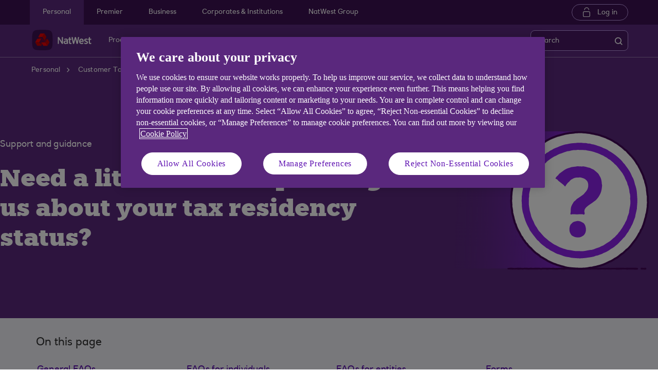

--- FILE ---
content_type: text/html; charset=UTF-8
request_url: https://www.natwest.com/operational-tax-and-FATCA/support-and-guidance.html
body_size: 17701
content:

<!DOCTYPE HTML>




<html lang="en-GB" class="no-js et-shelf   responsive_natwest_personal responsive__publish ">
    <head>
	
	
	
	
	

	

	

 
        
        
        	<!-- OneTrust Cookies Consent Notice start -->
<script defer="defer" type="text/javascript" src="https://rum.hlx.page/.rum/@adobe/helix-rum-js@%5E2/dist/micro.js" data-routing="p00000-e000000"></script>
<script src="https://cdn.cookielaw.org/scripttemplates/otSDKStub.js" type="text/javascript" charset="UTF-8" data-domain-script="4eaf8a94-474d-41a2-b0dd-49ee47eb4150" async></script>
<script type="text/javascript">
function OptanonWrapper() {
	if(customerAlreadyDecided()){

		readCustomerChoice() && globalUtil.faqSearchCookie && globalUtil.faqSearchCookie.init();
	}
	function customerAlreadyDecided(){
		return -1 < document.cookie.indexOf('OptanonAlertBoxClosed=');
	}
	function readCustomerChoice() {
        // We just need to agree which group of the customer should mean the he wants to use the support center with all the cookies
		// EXAMPLE: if the user has the C0004 it means we can start with all the cookies
        return OptanonActiveGroups.includes('C0002');
    }
		if ( document.location.href.indexOf('cookie') > -1 ) {
			$('#onetrust-pc-sdk, .onetrust-pc-dark-filter, #onetrust-banner-sdk').hide();
			$('.ot-sdk-show-settings').show();
		}
	
	if(window.optanonActiveGroupsAux === undefined){
		   window.optanonActiveGroupsAux = window.OptanonActiveGroups;
	}
	var currentActiveGroups = OptanonActiveGroups.split(',').slice(1,OptanonActiveGroups.split(',').length-1);
	for(var i=0; i<currentActiveGroups.length; i++){
	  if(optanonActiveGroupsAux.indexOf(currentActiveGroups[i]) == -1){
		   switch(currentActiveGroups[i]){
				 case 'C0002':
					   _satellite.track("DCRPerformance");
					   break;
				 case 'C0003':
					   _satellite.track("DCRFunctional");
					   break;
				 case 'C0004':
					   _satellite.track("DCRTargeting");
					   break;
				 case 'C0005':
					   _satellite.track("DCRSocialMedia");
					   break;
				 case 'C0009':
					   _satellite.track("DCRAnonAnalytics");
					   break;
		   }
	  }   
	}
	optanonActiveGroupsAux = window.OptanonActiveGroups;             
}
</script>
<!-- OneTrust Cookies Consent Notice end -->
        
 

	<!--One trust cookie configuration updated -->
    
	
		<link rel="canonical" href="https://www.natwest.com/operational-tax-and-FATCA/support-and-guidance.html"/>
	
    <meta charset="utf-8"/>
    <meta http-equiv="X-UA-Compatible" content="IE=edge"/>
    <meta name="viewport" content="width=device-width, initial-scale=1.0"/>
    <meta name="keywords"/>
    
    
    
    
    
    
    
    

    
    

    <meta http-equiv="Last-Modified" content="17 Oct 2024 11:56:53 BST"/>
    <meta name="title" content="Tax legislation support &amp; guidance | NatWest"/>
	<meta name="subtitle"/>
    <meta name="description" content="Get some help with on filling in your form using our handy Frequently Asked Questions page. You can get a PDF version of the form too."/>
    <meta name="navigation-title" content="Support and guidance"/>
    <meta property="og:title" content="Tax legislation support &amp; guidance | NatWest"/>
    <meta property="og:type"/>
    
	
		<meta property="og:image" content="/content/dam/natwest_com/Logos/og-logo-nw.png"/>
	
    <meta property="og:url" content="https://www.natwest.com/operational-tax-and-FATCA/support-and-guidance.html"/>
    <meta property="og:description" content="Get some help with on filling in your form using our handy Frequently Asked Questions page. You can get a PDF version of the form too."/>

    
        <meta class="swiftype" name="swiftTitle" data-type="string" content="Tax legislation support &amp; guidance | NatWest"/> 
    
        <meta class="swiftype" name="swiftDescription" data-type="string" content="Get some help with on filling in your form using our handy Frequently Asked Questions page. You can get a PDF version of the form too."/>
    
    <meta class="swiftype" name="swiftPublished_at" data-type="date" content="Thu Aug 17 14:01:36 BST 2023"/>
    <meta class="swiftype" name="swifturl" data-type="enum" content="https://www.natwest.com/operational-tax-and-FATCA/support-and-guidance.html"/>
    <meta class="swiftype" name="swiftBrand" data-type="string" content="NATWEST"/>
    <meta class="swiftype" name="swiftSegment" data-type="string" content="personal"/>
    
    
	
    
     
    	<meta name="google-site-verification" content="k1rgRZEsZdrUjWUuva53F0tv-0JuTQs5aK9Oobxknrk"/>
    
     
        <link rel="shortcut icon" type="image/x-icon" href="/apps/settings/wcm/designs/responsive_champion/clientlibs/resources/responsive_natwest_personal_favicon.ico"/>
    
        
    
    
    
    
    
    

    <title>Tax legislation support &amp; guidance | NatWest</title>
    












    
	






<script type="text/javascript">
		 var digitalData = {
                    "page" : {

						"name" :"SUBCAT:&gt;PERSONAL&gt;OPERATIONAL-TAX-AND-FATCA&gt;SUPPORT-AND-GUIDANCE&gt;INDEX",
                        "url" :  "https://www.natwest.com/operational-tax-and-FATCA/support-and-guidance.html",
                        "queryParam" : "",
                        "type" : "SUBCAT"
                    },
                    "user" : {
                        "loggedIn" : "N"
                    },
                    "site" : {
                        "brand" : "NATWEST",
                        "section" : "PERSONAL&gt;OPERATIONAL-TAX-AND-FATCA",
                        "businessArea":"Personal",
                        "webChat" : "''"
                    },
                   "server": {
                        "toolName":""
                    },
					"featureFlags" : {
							"sessionReplay" : false,
							"surveyHotjar" : false,
							"surveyMaritz" : false,
							"overWrite":{
								"sessionReplay":false,          
								"surveyHotjar":false,
								"surveyMaritz":false,
							}
						},
                    
					"event":[]


        },IDM = {
			validationRules : {},
			validationMsgs: {},
			lightboxPaths: {}	
		};

	 </script>



	<script type="text/javascript">
        /*
        * Documentation: https://experienceleague.adobe.com/en/docs/experience-platform/web-sdk/personalization/manage-flicker
        * IMPORTANT: You must add the snippet before loading the tag manager, i.e., Adobe Launch script which is loaded asynchrounously.
        * This snippet will pre-hide certain HTML elements (with class 'mboxDefault') and not the entire page.
        * You can achieve that by customizing the style parameter. It can be replaced with something that pre-hides only particular regions of the page.
        * The code waits for 3000 milliseconds for Adobe Target to load and render personalised content.
        * If AEP Edge network call is not resolved before the wait time of 3000 milliseconds, it makes the default content visible.
        */
      !function(e,a,n,t){var i=e.head;if(i){
      if (a) return;
      var o=e.createElement("style");
      o.id="alloy-prehiding",o.innerText=n,i.appendChild(o),setTimeout(function(){o.parentNode&&o.parentNode.removeChild(o)},t)}}
      (document, document.location.href.indexOf("adobe_authoring_enabled") !== -1, ".mboxDefault { opacity: 0 !important }", 3000);
	</script>


	
    
	

    
	

    
    
    
    
    

	
    
		<script src='https://assets.adobedtm.com/90decdbe34ba/7842e20738bc/launch-b922a005b721.min.js' async>  </script>
    
	

    
	

    
    
    
    
    

	
    
	

    
	

    
    
    
    
    

	
    
	

    
	

    
    
    
    
    

	
    
	

    
	

    
    
    
    
    

	
    
	

    
	

    
    
    
    
    




	
    
        
    
    
    
<link rel="canonical" href="/operational-tax-and-FATCA/support-and-guidance.html"/>


    



    
    
    

	
    

    
    <script src="/etc.clientlibs/clientlibs/granite/jquery.min.js"></script>
<script src="/etc.clientlibs/clientlibs/granite/utils.min.js"></script>
<script src="/etc.clientlibs/clientlibs/granite/jquery/granite.min.js"></script>
<script src="/etc.clientlibs/foundation/clientlibs/jquery.min.js"></script>
<script src="/etc.clientlibs/foundation/clientlibs/shared.min.js"></script>
<script src="/etc.clientlibs/responsive/clientlibs/clientlib_base_dependencies-_ee316301582400e53cabde696cb078bd.min.js"></script>
<script src="/etc.clientlibs/core/wcm/components/commons/site/clientlibs/utils.min.js"></script>
<script src="/etc.clientlibs/core/wcm/components/commons/site/clientlibs/imageDynamicMedia.min.js"></script>
<script src="/etc.clientlibs/core/wcm/components/image/v3/image/clientlibs/site.min.js"></script>


    
    <link rel="stylesheet" href="/etc.clientlibs/responsive/clientlibs/clientlib_base_champion-_d5e9688189b4afac501577ba75de38bf.min.css" type="text/css">
<link rel="stylesheet" href="/etc.clientlibs/responsive/clientlibs/clientlib_editable_champion-_d5e9688189b4afac501577ba75de38bf.min.css" type="text/css">
<link rel="stylesheet" href="/etc.clientlibs/responsive/clientlibs/clientlib_base-_5360fd92ed88140022e20a1444c982da.min.css" type="text/css">


	
	
    
    
    <div></div>

    
    
	
</head>
    <body class="editablepage page basicpage" id="editablepage-71a9435119">
        
        
        
            




            <!--<sly data-sly-use.templatedContainer="com.day.cq.wcm.foundation.TemplatedContainer"
     data-sly-repeat.child=""
     data-sly-resource=""></sly>-->

<body>
	
	
	<input type="hidden" id="dumpParams" value="intcam,olbcam,xtcam,sc_*,s_tnt,adobe_mc_sdid,adobe_mc_ref,bid,cid,cin,agg_dip,agg_name,uuid,product,extcam,adobe_*,lid,bin,gclid,CDE*,AT,furl,utm_*,mbox*,pid,c,devicemode,fbclid,CIN,alloy_redirect"/>
	<div></div>

	<div>

	<input type="hidden" name="navigationTag" id="navigationTag" value="nav:natwest/personal"/>

	



	

	<div class="main-wrapper">
		<div class="site-content">
			





	

	

	

	

	

	

	

	

	

	

	

	

	

	

	

	

	

	

	


<div class="skip-links reset shelf-container" id="skiplinks">
	<a class="txt-p-1" href="#main-content-wrapper">Skip to main content</a>
</div>

			<header>
				
				
					
					
						<div class="iah iah--responsive">
							
							
							
								
								
								
								 <link rel="stylesheet" href="/etc.clientlibs/responsive/components/foundation/iaheadernavigation/clientlibs/clientlib_ia_headernavigation_champion-_349e7ae5cf4eedf7a6686283641ada58.min.css" type="text/css"> <div class="ia__main-content "> <div class="iah__share container-fluid desktop--rbscom desktop--natwestgroup" data-domain="responsive_champion" data-contentpath="/content/natwest_com/en_uk/personal/iaheaderchampion"> <div class="iah__container container"> <div class="iah__l0__right pull-right"> <nav aria-label="Level zero Navigation"> <ul class="ia__nav ia__navbar-nav ia__noprice"> <li class="share_price desktop"> </li> </ul> </nav> </div> </div> </div> <div class="iah__l1 iah__l1--visible-xl iah__l1--visible-lg "> <div class="iah__container"> <div class="iah__l1__left"> <nav aria-label="Main Navigation"> <ul class="ia__nav ia__navbar-nav"> <li> <a href="https://www.natwest.com" data-navid="personal"><span>Personal</span></a> </li> <li> <a href="/premier-banking.html" data-navid="premier"><span>Premier</span></a> </li> <li> <a href="https://www.natwest.com/business.html" data-navid="business"><span>Business</span></a> </li> <li> <a href="/corporates.html" data-navid="corporates &amp; institutions"><span>Corporates &amp; Institutions</span></a> </li> <li> <a href="https://www.natwestgroup.com/" data-navid="natwest group"><span>NatWest Group</span></a> </li> </ul> </nav> </div> <div class="iah__l1__right"> <div class="iah__login_l1"> <link rel="stylesheet" href="/etc.clientlibs/responsive/components/foundation/iagloballogin/clientlibs/clientlib_ia_global_login_champion-_d5e9688189b4afac501577ba75de38bf.min.css" type="text/css"> <a class="iah__login-link" href="https://www.onlinebanking.natwest.com/Default.aspx"> Log in </a> </div> </div> </div> </div> <div class="iah__l2 iah__l2--visible-md iah__l2--visible-sm "> <div class="iah__container"> <div class="iah__l2__main-links"> <div class="iah__login"> <a class="iah__login-link" href="https://www.onlinebanking.natwest.com/Default.aspx"> Log in </a> <div class="bussiness__login"> </div> </div> <div> <link rel="stylesheet" href="/etc.clientlibs/responsive/components/foundation/iaglobalnavlogo/clientlibs/clientlib_ia_global_logo_champion-_9f70e377798d49ec9c7a90a25b5fa070.min.css" type="text/css"> <div class="iah__logo"> <a class="iah__logo-link" href="https://www.natwest.com" title="NatWest Logo"> <img src='/content/dam/championlogos/Natwest_Secondary_Horizontal_RGB_NEG.svg' alt="NatWest Logo"/> </a> </div> </div> <div class="mobile__hamburger"> <button aria-expanded="false" aria-label="More options menu" class="iah__menu-link menu-open"> <span class='icon-menu'></span> <span class="opened" aria-hidden="true">Menu</span> <span class='icon-close'></span> <span class="closed" aria-hidden="true">Close</span> </button> </div> <div class="iah__l1__l2__holder"> <div class="header-top-mobile visible-xs visible-sm"> <div class="brand-logo"> <div class="iah__logo mobile_logo"> <a class="iah__logo-link mobile-logo-link" href="https://www.natwest.com" title="NatWest Logo"> <img src='/content/dam/championlogos/Natwest_Secondary_Horizontal_RGB_NEG.svg' alt="NatWest Logo"/> </a> </div> </div> </div> <button aria-expanded="false" aria-label="Close menu" class="iah__menu-link menu-open"> <span class='icon-close'></span> <span class="closed">Close</span> </button> <div class="iah__l1 "> <nav aria-label="Main Navigation"> <ul class="ia__nav ia__navbar-nav"> <li class="ia-active "> <a href="https://www.natwest.com" data-navid="personal"><span>Personal</span></a> </li> <li class=" "> <a href="/premier-banking.html" data-navid="premier"><span>Premier</span></a> </li> <li class=" "> <a href="https://www.natwest.com/business.html" data-navid="business"><span>Business</span></a> </li> <li class=" "> <a href="/corporates.html" data-navid="corporates &amp; institutions"><span>Corporates &amp; Institutions</span></a> </li> <li class=" "> <a href="https://www.natwestgroup.com/" data-navid="natwest group"><span>NatWest Group</span></a> </li> </ul> </nav> </div> <nav aria-label="Site Navigation" class="iah__nav-l2 "> <div class="iah__product-title" data-navid="personal">Personal</div> <div class="iah__product-title" data-navid="premier">Premier</div> <div class="iah__product-title" data-navid="business">Business</div> <div class="iah__product-title" data-navid="corporates &amp; institutions">Corporates &amp; Institutions</div> <div class="iah__product-title" data-navid="natwest group">NatWest Group</div> <ul class="ia__nav ia__navbar-nav__l2"> <li class="share_price mobile ia__noprice"> </li> <li class=" "> <a aria-expanded="false" href="https://www.natwest.com" data-level="l2" aria-haspopup="true" data-navid="products"><span>Products</span> </a> <div class="iah__nav-l3"> <div class="ia-l2-active"><a href="javascript:void(0)"><span>Products</span></a></div> <div class="iah__container"> <ul class="ia__nav ia__navbar-nav__l3"> <li class="iah__l3-column-holder "> <a aria-expanded="false" href="/current-accounts.html" data-level="l3" aria-haspopup="true" data-skipid="Bank accounts" data-navid="products"><span>Bank accounts</span> </a> <div class="skip-link-wrap skip-links-inl3"> </div> <div class="iah__nav-l4"> <div class="iah__container"> <ul class="ia__nav ia__navbar-nav__l4"> <li class="iah__l4-column-holder iah__l4-top"> <div href="javascript:void(0)" class="iah__l4-column-title" tabindex="0"> Bank accounts</div> <ol role="list"> <li class=" "> <a href="/current-accounts.html" data-navid="products"><span>See all our bank accounts</span></a> </li> <li class=" "> <a href="/current-accounts/select_account.html" data-navid="products"><span>Everyday bank account</span></a> </li> <li class=" "> <a href="/current-accounts/reward_account.html" data-navid="products"><span>Reward bank account</span></a> </li> <li class=" "> <a href="/current-accounts/student_account.html" data-navid="products"><span>Student bank account</span></a> </li> <li class=" "> <a href="/current-accounts/childrens-accounts.html" data-navid="products"><span>Child &amp; teen bank accounts</span></a> </li> <li class=" "> <a href="/current-accounts/joint-account.html" data-navid="products"><span>Joint bank account</span></a> </li> <li class=" "> <a href="/premier-banking/products/current-accounts.html" data-navid="products"><span>Premier bank accounts</span></a> </li> </ol> </li> <li class="iah__l4-column-holder iah__l4-top"> <div class="iah__l4-column-title iah__l4-column-title-left "> Already have an account with us? </div> <ol role="list"> <li class=" "> <a href="/current-accounts/existing-customers.html" data-navid="products"><span>Manage your bank account</span></a> </li> <li class=" "> <a href="/myrewards.html" data-navid="products"><span>MyRewards</span></a> </li> <li class=" "> <a href="/current-accounts/overdrafts.html" data-navid="products"><span>Apply for an overdraft</span></a> </li> <li class=" "> <a href="/current-accounts/overdrafts/existing-customers.html" data-navid="products"><span>Manage your overdraft</span></a> </li> <li class=" "> <a href="/banking-with-natwest/natwest-app.html" data-navid="products"><span>Mobile Banking</span></a> </li> <li class=" "> <a href="https://membershipbenefits.natwest.com/" data-navid="products"><span>Log into Natwest Membership Services </span></a> </li> <li class=" "> <a href="/current-accounts/overdrafts/olb/overdraft-calculator.html" data-navid="products"><span>Overdraft cost calculator</span></a> </li> </ol> </li> <li class="iah__l4-column-holder iah__l4-top"> <div class="iah__l4-column-title iah__l4-column-title-left "> Help with bank accounts </div> <ol role="list"> <li class=" "> <a href="/current-accounts/switch-your-banking-to-natwest.html" data-navid="products"><span>Switch your account to us</span></a> </li> <li class=" "> <a href="/current-accounts/compare-bank-accounts.html" data-navid="products"><span>Compare bank accounts</span></a> </li> <li class=" "> <a href="/current-accounts/what-do-you-need-to-open-a-current-account.html" data-navid="products"><span>What do I need to open a bank account?</span></a> </li> <li class=" "> <a href="/current-accounts/bank-account-guides.html" data-navid="products"><span>Bank account guides</span></a> </li> <li class=" "> <a href="/current-accounts/overdrafts/what-is-an-overdraft.html" data-navid="products"><span>Overdraft guide</span></a> </li> <li class=" "> <a href="/current-accounts/rates-and-charges.html" data-navid="products"><span>Rates and charges</span></a> </li> </ol> </li> </ul> </div> </div> </li> <li class="iah__l3-column-holder "> <a aria-expanded="false" href="/mortgages.html" data-level="l3" aria-haspopup="true" data-skipid="Mortgages" data-navid="products"><span>Mortgages</span> </a> <div class="skip-link-wrap skip-links-inl3"> </div> <div class="iah__nav-l4"> <div class="iah__container"> <ul class="ia__nav ia__navbar-nav__l4"> <li class="iah__l4-column-holder iah__l4-top"> <div href="javascript:void(0)" class="iah__l4-column-title" tabindex="0"> Mortgages</div> <ol role="list"> <li class=" "> <a href="/mortgages.html" data-navid="products"><span>See our mortgage options</span></a> </li> <li class=" "> <a href="/mortgages/first-time-buyers.html" data-navid="products"><span>First time buyer mortgage</span></a> </li> <li class=" "> <a href="/mortgages/moving-home.html" data-navid="products"><span>Moving home</span></a> </li> <li class=" "> <a href="/mortgages/remortgage-to-natwest.html" data-navid="products"><span>Remortgage to NatWest</span></a> </li> <li class=" "> <a href="/mortgages/buy-to-let.html" data-navid="products"><span>Buy to let mortgage</span></a> </li> <li class=" "> <a href="/mortgages/mortgage-calculators.html" data-navid="products"><span>Mortgage calculators</span></a> </li> <li class=" "> <a href="/mortgages/applying-for-a-mortgage/mortgage-agreement-in-principle.html" data-navid="products"><span>Get an Agreement in Principle</span></a> </li> <li class=" "> <a href="https://spa.mortgages.natwest.com/customer-dashboard" data-navid="products"><span>Continue your Agreement in Principle</span></a> </li> <li class=" "> <a href="/mortgages/applying-for-a-mortgage.html" data-navid="products"><span>How to apply</span></a> </li> </ol> </li> <li class="iah__l4-column-holder iah__l4-top"> <div class="iah__l4-column-title iah__l4-column-title-left "> Already have a mortgage with us? </div> <ol role="list"> <li class=" "> <a href="/mortgages/existing-customers.html" data-navid="products"><span>Manage your mortgage</span></a> </li> <li class=" "> <a href="/mortgages/switch-mortgage-deal.html" data-navid="products"><span>Switch to a new deal</span></a> </li> <li class=" "> <a href="/mortgages/termamendment-natwest.html" data-navid="products"><span>Change your term</span></a> </li> <li class=" "> <a href="/mortgages/existing-mortgage-customers-moving-home.html" data-navid="products"><span>Moving with your existing mortgage</span></a> </li> <li class=" "> <a href="/mortgages/existing-customers/borrowing-more.html" data-navid="products"><span>Borrowing more</span></a> </li> <li class=" "> <a href="/mortgages/bank-of-england-base-rate.html" data-navid="products"><span>Base rate updates</span></a> </li> <li class=" "> <a href="/mortgages/news-and-articles.html" data-navid="products"><span>News and articles</span></a> </li> <li class=" "> <a href="/mortgages/homes-for-ukraine.html" data-navid="products"><span>Homes for Ukraine</span></a> </li> <li class=" "> <a href="/mortgages/mortgage-calculators/interest-rate-calculator.html" data-navid="products"><span>Rate change calculator</span></a> </li> </ol> </li> <li class="iah__l4-column-holder iah__l4-top"> <div class="iah__l4-column-title iah__l4-column-title-left "> Help with mortgages </div> <ol role="list"> <li class=" "> <a href="/mortgages/mortgage-rates.html" data-navid="products"><span>Mortgage rates</span></a> </li> <li class=" "> <a href="/mortgages/mortgage-calculators/how-much-can-i-borrow.html" data-navid="products"><span>How much could I borrow?</span></a> </li> <li class=" "> <a href="/mortgages/mortgage-guides.html" data-navid="products"><span>Mortgage guides</span></a> </li> <li class=" "> <a href="/mortgages/mortgage-calculators/mortgage-overpayment-tool.html" data-navid="products"><span>Overpayment calculator</span></a> </li> <li class=" "> <a href="/mortgages/mortgage-calculators/equity-calculator.html" data-navid="products"><span>Equity calculator</span></a> </li> <li class=" "> <a href="/mortgages/applying-for-a-mortgage/mortgage-application-tracker.html" data-navid="products"><span>Track your mortgage application online</span></a> </li> <li class=" "> <a href="/content/dam/natwest_com/mortgages/downloads/Tariff_of_Charges_NW.pdf" data-navid="products"><span>Tariff of mortgage charges</span></a> </li> <li class=" "> <a href="https://www.natwest.com/mortgages/applying-for-a-mortgage.html#extension" data-navid="products"><span>Mortgage offer extension</span></a> </li> </ol> </li> </ul> </div> </div> </li> <li class="iah__l3-column-holder "> <a aria-expanded="false" href="/savings.html" data-level="l3" aria-haspopup="true" data-skipid="Savings" data-navid="products"><span>Savings</span> </a> <div class="skip-link-wrap skip-links-inl3"> </div> <div class="iah__nav-l4"> <div class="iah__container"> <ul class="ia__nav ia__navbar-nav__l4"> <li class="iah__l4-column-holder iah__l4-top"> <div href="javascript:void(0)" class="iah__l4-column-title" tabindex="0"> Savings</div> <ol role="list"> <li class=" "> <a href="/savings.html" data-navid="products"><span>View all our savings accounts</span></a> </li> <li class=" "> <a href="/savings/digital-regular-saver.html" data-navid="products"><span>Digital Regular Saver</span></a> </li> <li class=" "> <a href="/savings/flexible-saver.html" data-navid="products"><span>Flexible Saver</span></a> </li> <li class=" "> <a href="/savings/fixed-term-savings-account.html" data-navid="products"><span>Fixed Term Savings</span></a> </li> <li class=" "> <a href="/savings/isa-overview.html" data-navid="products"><span>Cash ISAs</span></a> </li> <li class=" "> <a href="/savings/first-saver.html" data-navid="products"><span> Children&#39;s savings</span></a> </li> <li class=" "> <a href="/savings/joint-savings-accounts.html" data-navid="products"><span>Joint savings account</span></a> </li> </ol> </li> <li class="iah__l4-column-holder iah__l4-top"> <div class="iah__l4-column-title iah__l4-column-title-left "> Already have savings with us? </div> <ol role="list"> <li class=" "> <a href="/savings/existing-customers.html" data-navid="products"><span>Manage your savings</span></a> </li> <li class=" "> <a href="/savings/tools-for-savings/round-ups.html" data-navid="products"><span>Round Ups</span></a> </li> </ol> </li> <li class="iah__l4-column-holder iah__l4-top"> <div class="iah__l4-column-title iah__l4-column-title-left "> Help with savings </div> <ol role="list"> <li class=" "> <a href="/savings/isa-overview/isa-guides.html" data-navid="products"><span>ISA guide</span></a> </li> <li class=" "> <a href="/savings/savings-guides.html" data-navid="products"><span>Savings guides</span></a> </li> <li class=" "> <a href="/savings/tools-for-savings/app-savings-tools.html" data-navid="products"><span>Savings Goal Tool</span></a> </li> <li class=" "> <a href="/life-moments/managing-your-money/life-moments.html" data-navid="products"><span>Budget Calculator</span></a> </li> <li class=" "> <a href="/savings/how-to-start-saving-money.html" data-navid="products"><span>How to start saving money</span></a> </li> <li class=" "> <a href="/current-accounts/bank-account-vs-savings-account.html" data-navid="products"><span>Bank account vs Savings account</span></a> </li> </ol> </li> </ul> </div> </div> </li> <li class="iah__l3-column-holder "> <a aria-expanded="false" href="/loans.html" data-level="l3" aria-haspopup="true" data-skipid="Loans" data-navid="products"><span>Loans</span> </a> <div class="skip-link-wrap skip-links-inl3"> </div> <div class="iah__nav-l4"> <div class="iah__container"> <ul class="ia__nav ia__navbar-nav__l4"> <li class="iah__l4-column-holder iah__l4-top"> <div href="javascript:void(0)" class="iah__l4-column-title" tabindex="0"> Loans</div> <ol role="list"> <li class=" "> <a href="/loans.html" data-navid="products"><span>See our loans</span></a> </li> <li class=" "> <a href="/loans/car-loans.html" data-navid="products"><span>Car loans</span></a> </li> <li class=" "> <a href="/loans/debt-consolidation.html" data-navid="products"><span>Debt consolidation loans</span></a> </li> <li class=" "> <a href="/loans/home-improvement-loans.html" data-navid="products"><span>Home improvement loans</span></a> </li> <li class=" "> <a href="/loans/wedding-loans.html" data-navid="products"><span>Wedding loans </span></a> </li> <li class=" "> <a href="/loans/holiday-loans-loans-for-a-holiday-natwest.html" data-navid="products"><span>Holiday loans</span></a> </li> <li class=" "> <a href="/loans/joint-loans.html" data-navid="products"><span>Joint loans</span></a> </li> </ol> </li> <li class="iah__l4-column-holder iah__l4-top"> <div class="iah__l4-column-title iah__l4-column-title-left "> Already have a loan with us? </div> <ol role="list"> <li class=" "> <a href="/loans/existing-customers.html" data-navid="products"><span>Manage your loan</span></a> </li> <li class=" "> <a href="/loans/borrowing-more.html" data-navid="products"><span>Top up your loan</span></a> </li> </ol> </li> <li class="iah__l4-column-holder iah__l4-top"> <div class="iah__l4-column-title iah__l4-column-title-left "> Help with loans </div> <ol role="list"> <li class=" "> <a href="/loans/tools/loan-calculator.html" data-navid="products"><span>Loan calculator</span></a> </li> <li class=" "> <a href="/loans/QuickQuote.html" data-navid="products"><span>Quick Quote</span></a> </li> <li class=" "> <a href="/loans/how-to-apply-for-a-loan.html" data-navid="products"><span>How to apply for a loan</span></a> </li> <li class=" "> <a href="/loans/loan-guides.html" data-navid="products"><span>Loan guides</span></a> </li> <li class=" "> <a href="/banking-with-natwest/natwest-app/features/know-my-credit-score.html" data-navid="products"><span>Check your Credit Score</span></a> </li> <li class=" "> <a href="/borrowing-needs/borrowing-needs-tool.html" data-navid="products"><span>Compare options to borrow money</span></a> </li> </ol> </li> </ul> </div> </div> </li> <li class="iah__l3-column-holder "> <a aria-expanded="false" href="/current-accounts/childrens-accounts.html" data-level="l3" aria-haspopup="true" data-skipid="Child and teen" data-navid="products"><span>Child and teen</span> </a> <div class="skip-link-wrap skip-links-inl3"> </div> <div class="iah__nav-l4"> <div class="iah__container"> <ul class="ia__nav ia__navbar-nav__l4"> <li class="iah__l4-column-holder iah__l4-top"> <div href="javascript:void(0)" class="iah__l4-column-title" tabindex="0"> Child and teen</div> <ol role="list"> <li class=" "> <a href="/current-accounts/childrens-accounts.html" data-navid="products"><span>See all our child and teen banking options</span></a> </li> <li class=" "> <a href="/current-accounts/childrens-accounts/kids-prepaid-pocket-money-card.html" data-navid="products"><span>Pocket money app and card</span></a> </li> <li class=" "> <a href="/current-accounts/childrens-accounts/adapt_account.html" data-navid="products"><span>Child and teen account</span></a> </li> <li class=" "> <a href="/current-accounts/childrens-accounts/teen-bank-account-adapt.html" data-navid="products"><span>Teen bank account (age 16-17)</span></a> </li> <li class=" "> <a href="/investments/junior-isa.html" data-navid="products"><span>NatWest Junior ISA</span></a> </li> <li class=" "> <a href="/savings/first-saver.html" data-navid="products"><span>First Saver</span></a> </li> <li class=" "> <a href="/current-accounts/childrens-accounts/debit-card-under-18s.html" data-navid="products"><span>Compare our kids debit card options</span></a> </li> </ol> </li> <li class="iah__l4-column-holder iah__l4-top"> <div class="iah__l4-column-title iah__l4-column-title-left "> Already bank with us? </div> <ol role="list"> <li class=" "> <a href="/current-accounts/existing-customers/adapt-account.html" data-navid="products"><span>Manage my Adapt</span></a> </li> <li class=" "> <a href="/investments/existing-customers/natwest-junior-isa.html" data-navid="products"><span>Manage my Junior ISA</span></a> </li> <li class=" "> <a href="/savings/existing-customers.html" data-navid="products"><span>Manage my Savings</span></a> </li> <li class=" "> <a href="/current-accounts/existing-customers/manage-my-rooster-subscription.html" data-navid="products"><span>Manage my Rooster</span></a> </li> <li class=" "> <a href="/investments/existing-customers/Child_Trust_Fund.html" data-navid="products"><span>Child Trust Fund</span></a> </li> </ol> </li> <li class="iah__l4-column-holder iah__l4-top"> <div class="iah__l4-column-title iah__l4-column-title-left "> Financial wellbeing and confidence </div> <ol role="list"> <li class=" "> <a href="/kids-and-teens-banking/childrens-guides.html" data-navid="products"><span>Children&#39;s guides</span></a> </li> <li class=" "> <a href="https://www.natwest.com/kids-and-teens-banking/thrive.html" data-navid="products"><span>NatWest Thrive</span></a> </li> </ol> </li> </ul> </div> </div> </li> <li class="iah__l3-column-holder "> <a aria-expanded="false" href="/investments.html" data-level="l3" aria-haspopup="true" data-skipid="Investments " data-navid="products"><span>Investments </span> </a> <div class="skip-link-wrap skip-links-inl3"> </div> <div class="iah__nav-l4"> <div class="iah__container"> <ul class="ia__nav ia__navbar-nav__l4"> <li class="iah__l4-column-holder iah__l4-top"> <div href="javascript:void(0)" class="iah__l4-column-title" tabindex="0"> Invest with us</div> <ol role="list"> <li class=" "> <a href="/investments.html" data-navid="products"><span>View all our Invest accounts</span></a> </li> <li class=" "> <a href="/investments/stocks-and-shares-isa.html" data-navid="products"><span>Stocks and Shares ISA </span></a> </li> <li class=" "> <a href="/investments/general-investment-account.html" data-navid="products"><span>General Investment Account </span></a> </li> <li class=" "> <a href="/investments/pensions.html" data-navid="products"><span>Pensions</span></a> </li> <li class=" "> <a href="/investments/junior-isa.html" data-navid="products"><span>Junior ISA</span></a> </li> <li class=" "> <a href="/investments/five-ready-made-funds.html" data-navid="products"><span>Ready-made funds</span></a> </li> <li class=" "> <a href="/investments/existing-customers/personal-portfolio-funds.html" data-navid="products"><span>Fund performance</span></a> </li> </ol> </li> <li class="iah__l4-column-holder iah__l4-top"> <div class="iah__l4-column-title iah__l4-column-title-left "> Investment support </div> <ol role="list"> <li class=" "> <a href="/personal/investments/our-insights.html#beginners" data-navid="products"><span>Investing for beginners</span></a> </li> <li class=" "> <a href="/personal/investments/our-insights.html#experienced" data-navid="products"><span>Experienced investors</span></a> </li> <li class=" "> <a href="/personal/investments/our-insights.html#ahead" data-navid="products"><span>Future planning</span></a> </li> <li class=" "> <a href="/personal/investments/our-insights.html#explore" data-navid="products"><span>Market updates</span></a> </li> <li class=" "> <a href="/investments/online-investment-advice.html" data-navid="products"><span>Online Investment Advice</span></a> </li> <li class=" "> <a href="/investments/investment-fees.html" data-navid="products"><span>Investment fee calculator</span></a> </li> </ol> </li> <li class="iah__l4-column-holder iah__l4-top"> <div class="iah__l4-column-title iah__l4-column-title-left "> Already investing with us </div> <ol role="list"> <li class=" "> <a href="https://invest.natwest.com/Root/Login?" data-navid="products"><span>Log in to NatWest Invest</span></a> </li> <li class=" "> <a href="/investments/existing-customers.html" data-navid="products"><span>About your investments</span></a> </li> <li class=" "> <a href="/investments/existing-customers/Key_Customer_Documents.html" data-navid="products"><span>Key customer documents</span></a> </li> </ol> </li> </ul> </div> </div> </li> <li class="iah__l3-column-holder "> <a aria-expanded="false" href="/credit-cards.html" data-level="l3" aria-haspopup="true" data-skipid="Credit cards" data-navid="products"><span>Credit cards</span> </a> <div class="skip-link-wrap skip-links-inl3"> </div> <div class="iah__nav-l4"> <div class="iah__container"> <ul class="ia__nav ia__navbar-nav__l4"> <li class="iah__l4-column-holder iah__l4-top"> <div href="javascript:void(0)" class="iah__l4-column-title" tabindex="0"> Credit cards</div> <ol role="list"> <li class=" "> <a href="/credit-cards.html" data-navid="products"><span>See all our credit cards</span></a> </li> <li class=" "> <a href="/credit-cards/purchase-and-balance-transfer.html" data-navid="products"><span>Purchase &amp; Balance Transfer card</span></a> </li> <li class=" "> <a href="/credit-cards/balance-transfer-credit-card.html" data-navid="products"><span>Balance Transfer credit card</span></a> </li> <li class=" "> <a href="/credit-cards/longer-balance-transfer.html" data-navid="products"><span>Longer Balance Transfer card</span></a> </li> <li class=" "> <a href="/credit-cards/travel-reward-credit-card.html" data-navid="products"><span>Travel Reward credit card</span></a> </li> <li class=" "> <a href="/credit-cards/the-natwest-credit-card.html" data-navid="products"><span>The NatWest Credit Card</span></a> </li> <li class=" "> <a href="/credit-cards/reward-credit-card.html" data-navid="products"><span>Reward credit card</span></a> </li> <li class=" "> <a href="/credit-cards/reward-black-credit-card.html" data-navid="products"><span>Reward Black credit card</span></a> </li> <li class=" "> <a href="/credit-cards/natwest-credit-builder-card.html" data-navid="products"><span>NatWest Credit Builder Card</span></a> </li> </ol> </li> <li class="iah__l4-column-holder iah__l4-top"> <div class="iah__l4-column-title iah__l4-column-title-left "> Already have a credit card with us? </div> <ol role="list"> <li class=" "> <a href="/credit-cards/existing-customers.html" data-navid="products"><span>Manage your credit card</span></a> </li> <li class=" "> <a href="/credit-cards/existing-customers/fees-and-charges.html" data-navid="products"><span>Fees &amp; charges</span></a> </li> <li class=" "> <a href="/credit-cards/existing-customers/instalment-lending.html" data-navid="products"><span>Instalment Plans</span></a> </li> </ol> </li> <li class="iah__l4-column-holder iah__l4-top"> <div class="iah__l4-column-title iah__l4-column-title-left "> Help with credit cards </div> <ol role="list"> <li class=" "> <a href="/credit-cards/how-to-apply-for-credit-card.html" data-navid="products"><span>How to apply for a credit card</span></a> </li> <li class=" "> <a href="/credit-cards/credit-card-guides.html" data-navid="products"><span>Credit card guides</span></a> </li> <li class=" "> <a href="/credit-cards/tools-calculators/repayment-calculator.html" data-navid="products"><span>Credit card repayment calculator</span></a> </li> <li class=" "> <a href="/banking-with-natwest/natwest-app/features/know-my-credit-score.html" data-navid="products"><span>Check your Credit Score</span></a> </li> <li class=" "> <a href="/borrowing-needs/borrowing-needs-tool.html" data-navid="products"><span>Compare options to borrow money</span></a> </li> </ol> </li> </ul> </div> </div> </li> <li class="iah__l3-column-holder "> <a aria-expanded="false" href="/insurance.html" data-level="l3" aria-haspopup="true" data-skipid="Insurance" data-navid="products"><span>Insurance</span> </a> <div class="skip-link-wrap skip-links-inl3"> </div> <div class="iah__nav-l4"> <div class="iah__container"> <ul class="ia__nav ia__navbar-nav__l4"> <li class="iah__l4-column-holder iah__l4-top"> <div href="javascript:void(0)" class="iah__l4-column-title" tabindex="0"> I&#39;m looking</div> <ol role="list"> <li class=" "> <a href="/insurance/home-insurance.html" data-navid="products"><span>For home insurance</span></a> </li> <li class=" "> <a href="/insurance/existing-customer-home-insurance.html" data-navid="products"><span>To manage my existing home insurance</span></a> </li> </ol> </li> <li class="iah__l4-column-holder iah__l4-top"> <div class="iah__l4-column-title iah__l4-column-title-left "> I&#39;m looking: </div> <ol role="list"> <li class=" "> <a href="/insurance/life-insurance.html" data-navid="products"><span>For life insurance</span></a> </li> <li class=" "> <a href="/personal/insurance/existing-customers-life-insurance.html#Man" data-navid="products"><span>To manage my existing life insurance</span></a> </li> </ol> </li> <li class="iah__l4-column-holder iah__l4-top"> <div class="iah__l4-column-title iah__l4-column-title-left "> I’m interested in: </div> <ol role="list"> <li class=" "> <a href="/insurance/travel-insurance.html" data-navid="products"><span>Travel insurance with NatWest bank accounts</span></a> </li> </ol> </li> </ul> </div> </div> </li> <li class="iah__l3-column-holder "> <a aria-expanded="false" data-level="l3" aria-haspopup="true" data-skipid="Reward accounts and cards" data-navid="products"><span>Reward accounts and cards</span> </a> <div class="skip-link-wrap skip-links-inl3"> </div> <div class="iah__nav-l4"> <div class="iah__container"> <ul class="ia__nav ia__navbar-nav__l4"> <li class="iah__l4-column-holder iah__l4-top"> <div href="javascript:void(0)" class="iah__l4-column-title" tabindex="0"> Reward accounts and cards</div> <ol role="list"> <li class=" "> <a href="/current-accounts/reward_account.html" data-navid="products"><span>Reward account</span></a> </li> <li class=" "> <a href="/current-accounts/reward_silver_account.html" data-navid="products"><span>Reward Silver account</span></a> </li> <li class=" "> <a href="/current-accounts/reward_platinum_account.html" data-navid="products"><span>Reward Platinum account</span></a> </li> <li class=" "> <a href="/premier-banking/products/current-accounts/premier-reward-account.html" data-navid="products"><span>Premier Reward account</span></a> </li> <li class=" "> <a href="/premier-banking/products/current-accounts/reward-black-account.html" data-navid="products"><span>Premier Reward Black account</span></a> </li> <li class=" "> <a href="/credit-cards/reward-credit-card.html" data-navid="products"><span>Reward credit card</span></a> </li> <li class=" "> <a href="/credit-cards/reward-black-credit-card.html" data-navid="products"><span>Reward Black credit card</span></a> </li> <li class=" "> <a href="/credit-cards/travel-reward-credit-card.html" data-navid="products"><span>Travel Reward credit card</span></a> </li> </ol> </li> <li class="iah__l4-column-holder iah__l4-top"> <div class="iah__l4-column-title iah__l4-column-title-left "> Make the most of MyRewards </div> <ol role="list"> <li class=" "> <a href="/myrewards.html" data-navid="products"><span>MyRewards</span></a> </li> <li class=" "> <a href="/myrewards/earn.html" data-navid="products"><span>How to earn rewards </span></a> </li> <li class=" "> <a href="/myrewards/exchange.html" data-navid="products"><span>How to exchange rewards</span></a> </li> <li class=" "> <a href="/myrewards/terms-and-exclusions.html" data-navid="products"><span>MyRewards Terms and Exclusions</span></a> </li> </ol> </li> <li class="iah__l4-column-holder iah__l4-top"> <div class="iah__l4-column-title iah__l4-column-title-left "> Access MyRewards </div> <ol role="list"> <li class=" "> <a href="https://personal.secure1.natwest.com/app/MyRewards" data-navid="products"><span>Access MyRewards through the NatWest app</span></a> </li> <li class=" "> <a href="https://www.onlinebanking.natwest.com/Default.aspx" data-navid="products"><span>Access MyRewards through Online Banking</span></a> </li> </ol> </li> </ul> </div> </div> </li> <li class="iah__l3-column-holder hide__desktop hide__mobile "> <a aria-expanded="false" href="/current-accounts/overdrafts.html" data-level="l3" aria-haspopup="true" data-skipid="Overdrafts" data-navid="products"><span>Overdrafts</span> </a> <div class="skip-link-wrap skip-links-inl3"> </div> <div class="iah__nav-l4"> <div class="iah__container"> <ul class="ia__nav ia__navbar-nav__l4"> <li class="iah__l4-column-holder iah__l4-top"> <div href="javascript:void(0)" class="iah__l4-column-title" tabindex="0"> Overdrafts</div> <ol role="list"> <li class=" "> <a href="/current-accounts/overdrafts.html" data-navid="products"><span>Apply or manage your overdraft</span></a> </li> <li class=" "> <a href="/current-accounts/overdrafts/student-overdraft.html" data-navid="products"><span>Student overdraft</span></a> </li> <li class=" "> <a href="/current-accounts/overdrafts/graduate-overdraft.html" data-navid="products"><span>Graduate overdraft</span></a> </li> </ol> </li> <li class="iah__l4-column-holder iah__l4-top"> <div class="iah__l4-column-title iah__l4-column-title-left "> Help with overdrafts </div> <ol role="list"> <li class=" "> <a href="/current-accounts/overdrafts/what-is-an-overdraft.html" data-navid="products"><span>Overdrafts guide</span></a> </li> <li class=" "> <a href="/current-accounts/overdrafts/eligibility-checker.html" data-navid="products"><span>Overdraft eligibility calculator</span></a> </li> <li class=" "> <a href="/current-accounts/overdrafts/olb/overdraft-calculator.html" data-navid="products"><span>Overdraft cost calculator</span></a> </li> </ol> </li> </ul> </div> </div> </li> <li class="iah__l3-column-holder "> <a aria-expanded="false" href="/life-moments/travel.html" data-level="l3" aria-haspopup="true" data-skipid="Travel" data-navid="products"><span>Travel</span> </a> <div class="skip-link-wrap skip-links-inl3"> </div> <div class="iah__nav-l4"> <div class="iah__container"> <ul class="ia__nav ia__navbar-nav__l4"> <li class="iah__l4-column-holder iah__l4-top"> <div href="javascript:void(0)" class="iah__l4-column-title" tabindex="0"> Travel products</div> <ol role="list"> <li class=" "> <a href="/life-moments/travel.html" data-navid="products"><span>Travelling with NatWest</span></a> </li> <li class=" "> <a href="/life-moments/travel/spending-abroad/travel-account.html" data-navid="products"><span>Travel account</span></a> </li> <li class=" "> <a href="/credit-cards/travel-reward-credit-card.html" data-navid="products"><span>Travel Reward Credit Card</span></a> </li> <li class=" "> <a href="/credit-cards/the-natwest-credit-card.html" data-navid="products"><span>The NatWest Credit Card</span></a> </li> <li class=" "> <a href="/credit-cards/reward-black-credit-card.html" data-navid="products"><span>Reward Black Credit Card</span></a> </li> <li class=" "> <a href="/insurance/travel-insurance.html" data-navid="products"><span>Travel insurance</span></a> </li> <li class=" "> <a href="/life-moments/travel/travel-money.html" data-navid="products"><span>Travel money</span></a> </li> <li class=" "> <a href="/loans/holiday-loans-loans-for-a-holiday-natwest.html" data-navid="products"><span>Holiday loans</span></a> </li> <li class=" "> <a href="/banking-with-natwest/how-to/send-money-abroad.html" data-navid="products"><span>Send money abroad</span></a> </li> </ol> </li> <li class="iah__l4-column-holder iah__l4-top"> <div class="iah__l4-column-title iah__l4-column-title-left "> Help with our travel products </div> <ol role="list"> <li class=" "> <a href="/life-moments/travel/spending-abroad.html" data-navid="products"><span>Using your debit card abroad</span></a> </li> <li class=" "> <a href="/credit-cards/travel-credit-cards.html" data-navid="products"><span>Using a travel credit card</span></a> </li> </ol> </li> </ul> </div> </div> </li> </ul> </div> </div> </li> <li class=" "> <a aria-expanded="false" href="/support-centre.html" data-level="l2" aria-haspopup="true" data-navid="help and support"><span>Help and support</span> </a> <div class="iah__nav-l3"> <div class="ia-l2-active"><a href="javascript:void(0)"><span>Help and support</span></a></div> <div class="iah__container"> <ul class="ia__nav ia__navbar-nav__l3"> <li class="iah__l3-column-holder "> <a aria-expanded="false" href="/support-centre.html" data-level="l3" aria-haspopup="true" data-skipid="Support Centre" data-navid="help and support"><span>Support Centre</span> </a> <div class="skip-link-wrap skip-links-inl3"> </div> <div class="iah__nav-l4"> <div class="iah__container"> <ul class="ia__nav ia__navbar-nav__l4"> <li class="iah__l4-column-holder iah__l4-top"> <div href="javascript:void(0)" class="iah__l4-column-title" tabindex="0"> Support Centre</div> <ol role="list"> <li class=" "> <a href="/support-centre.html" data-navid="help and support"><span>Explore our Support centre</span></a> </li> <li class=" "> <a href="https://www.natwest.com/life-moments/help-for-every-situation.html#Accessibility" data-navid="help and support"><span>Accessibility and disability</span></a> </li> <li class=" "> <a href="https://www.natwest.com/life-moments/help-for-every-situation.html#Money" data-navid="help and support"><span>Help with money worries</span></a> </li> <li class=" "> <a href="https://www.natwest.com/life-moments/help-for-every-situation.html#Life" data-navid="help and support"><span>Dealing with difficult life events</span></a> </li> <li class=" "> <a href="/life-moments/bereavement.html" data-navid="help and support"><span>Bereavement support</span></a> </li> <li class=" "> <a href="/fraud-and-security/card-payment-help.html" data-navid="help and support"><span>Card payment support</span></a> </li> <li class=" "> <a href="/service-status.html" data-navid="help and support"><span>Service status</span></a> </li> </ol> </li> <li class="iah__l4-column-holder iah__l4-top"> <div class="iah__l4-column-title iah__l4-column-title-left "> Contact us </div> <ol role="list"> <li class=" "> <a href="/support-centre/contact-us.html" data-navid="help and support"><span>Contact us</span></a> </li> <li class=" "> <a href="/support-centre/cora.html" data-navid="help and support"><span>Ask Cora</span></a> </li> <li class=" "> <a href="/support-centre/how-to-complain.html" data-navid="help and support"><span>Complaints</span></a> </li> <li class=" "> <a href="https://locator.natwest.com/?" data-navid="help and support"><span>Find your nearest branch</span></a> </li> </ol> </li> </ul> </div> </div> </li> <li class="iah__l3-column-holder "> <a aria-expanded="false" href="#" data-level="l3" aria-haspopup="true" data-skipid="Support with your product" data-navid="help and support"><span>Support with your product</span> </a> <div class="skip-link-wrap skip-links-inl3"> </div> <div class="iah__nav-l4"> <div class="iah__container"> <ul class="ia__nav ia__navbar-nav__l4"> <li class="iah__l4-column-holder iah__l4-top"> <div href="javascript:void(0)" class="iah__l4-column-title" tabindex="0"> Support with your product</div> <ol role="list"> <li class=" "> <a href="/myrewards.html" data-navid="help and support"><span>Access MyRewards</span></a> </li> <li class=" "> <a href="/current-accounts/existing-customers.html" data-navid="help and support"><span>Manage your current account</span></a> </li> <li class=" "> <a href="/mortgages/existing-customers.html" data-navid="help and support"><span>Manage your mortgage</span></a> </li> <li class=" "> <a href="/loans/existing-customers.html" data-navid="help and support"><span>Manage your loan</span></a> </li> <li class=" "> <a href="/credit-cards/existing-customers.html" data-navid="help and support"><span>Manage your credit card</span></a> </li> <li class=" "> <a href="/savings/existing-customers.html" data-navid="help and support"><span>Manage your savings account</span></a> </li> <li class=" "> <a href="/investments/existing-customers.html" data-navid="help and support"><span>Manage your investments</span></a> </li> <li class=" "> <a href="/insurance/existing-customer-home-insurance.html" data-navid="help and support"><span>Manage your home insurance</span></a> </li> <li class=" "> <a href="/insurance/existing-customer-car-insurance.html" data-navid="help and support"><span>Manage your car insurance</span></a> </li> </ol> </li> </ul> </div> </div> </li> <li class="iah__l3-column-holder "> <a aria-expanded="false" href="#" data-level="l3" aria-haspopup="true" data-skipid="Help with everyday banking" data-navid="help and support"><span>Help with everyday banking</span> </a> <div class="skip-link-wrap skip-links-inl3"> </div> <div class="iah__nav-l4"> <div class="iah__container"> <ul class="ia__nav ia__navbar-nav__l4"> <li class="iah__l4-column-holder iah__l4-top"> <div href="javascript:void(0)" class="iah__l4-column-title" tabindex="0"> Help with everyday banking</div> <ol role="list"> <li class=" "> <a href="/banking-with-natwest/natwest-app.html" data-navid="help and support"><span>Help with registering on the app</span></a> </li> <li class=" "> <a href="/banking-with-natwest/natwest-app/how-to-use-the-natwest-app.html" data-navid="help and support"><span>How to use the app</span></a> </li> <li class=" "> <a href="/banking-with-natwest/register-for-online-banking.html" data-navid="help and support"><span>Help with registering for online banking</span></a> </li> <li class=" "> <a href="/banking-with-natwest/register-for-online-banking/how-to-use-online-banking.html" data-navid="help and support"><span>How to use online banking</span></a> </li> <li class=" "> <a href="/waystopay.html" data-navid="help and support"><span>Ways to pay by card</span></a> </li> <li class=" "> <a href="/accessibility/banking-my-way.html" data-navid="help and support"><span>Banking My Way</span></a> </li> </ol> </li> </ul> </div> </div> </li> </ul> </div> </div> </li> <li class=" "> <a aria-expanded="false" href="/life-moments.html" data-level="l2" aria-haspopup="true" data-navid="you and your money"><span>You and your money</span> </a> <div class="iah__nav-l3"> <div class="ia-l2-active"><a href="javascript:void(0)"><span>You and your money</span></a></div> <div class="iah__container"> <ul class="ia__nav ia__navbar-nav__l3"> <li class="iah__l3-column-holder hide__desktop hide__mobile "> <a aria-expanded="false" href="/money-blog.html" data-level="l3" aria-haspopup="true" data-skipid="Money Blog" data-navid="you and your money"><span>Money Blog</span> </a> <div class="skip-link-wrap skip-links-inl3"> </div> <div class="iah__nav-l4"> <div class="iah__container"> <ul class="ia__nav ia__navbar-nav__l4"> <li class="iah__l4-column-holder iah__l4-top"> <div href="javascript:void(0)" class="iah__l4-column-title" tabindex="0"> Latest posts</div> <ol role="list"> <li class=" "> <a href="/money-blog/energy-saving-tips/5-new-year-climate-resolutions-for-2022.html" data-navid="you and your money"><span>5 simple New Year climate resolutions</span></a> </li> <li class=" "> <a href="/money-blog/money-management/autumn-budget-what-it-means-for-you.html" data-navid="you and your money"><span>Autumn Budget: what it means for you</span></a> </li> <li class=" "> <a href="/money-blog/borrowing-and-debt-management/good-debt-versus-bad-debt.html" data-navid="you and your money"><span>Good vs bad debt: what&#39;s the difference?</span></a> </li> </ol> </li> <li class="iah__l4-column-holder iah__l4-top"> <div class="iah__l4-column-title iah__l4-column-title-left "> Energy Saving tips </div> <ol role="list"> <li class=" "> <a href="/money-blog/energy-saving-tips/can-a-low-carbon-lifestyle-save-me-money.html" data-navid="you and your money"><span>Can a low carbon lifestyle save me money?</span></a> </li> <li class=" "> <a href="/money-blog/energy-saving-tips/how-can-I-make-my-home-more-energy-efficient.html" data-navid="you and your money"><span>How can I make my home more energy efficient?</span></a> </li> <li class=" "> <a href="/money-blog/energy-saving-tips/buying-an-energy-efficient-home.html" data-navid="you and your money"><span>Buying an energy efficient home</span></a> </li> </ol> </li> <li class="iah__l4-column-holder iah__l4-top"> <div class="iah__l4-column-title iah__l4-column-title-left "> Saving and budgeting </div> <ol role="list"> <li class=" "> <a href="/money-blog/saving-and-budgeting/how-much-emergency-saving-should-i-have.html" data-navid="you and your money"><span>How much emergency savings should I have?</span></a> </li> <li class=" "> <a href="/money-blog/saving-and-budgeting/top-money-saving-challenges.html" data-navid="you and your money"><span>Top money saving challenges</span></a> </li> <li class=" "> <a href="/money-blog/saving-and-budgeting/how-to-reduce-vehicle-insurance-bills.html" data-navid="you and your money"><span>How to save on your vehicle insurance</span></a> </li> </ol> </li> </ul> </div> </div> </li> <li class="iah__l3-column-holder "> <a aria-expanded="false" data-level="l3" aria-haspopup="true" data-skipid="Managing your money" data-navid="you and your money"><span>Managing your money</span> </a> <div class="skip-link-wrap skip-links-inl3"> </div> <div class="iah__nav-l4"> <div class="iah__container"> <ul class="ia__nav ia__navbar-nav__l4"> <li class="iah__l4-column-holder iah__l4-top"> <div href="javascript:void(0)" class="iah__l4-column-title" tabindex="0"> Money management guides</div> <ol role="list"> <li class=" "> <a href="/life-moments/managing-your-money.html" data-navid="you and your money"><span>Tips on managing your money</span></a> </li> <li class=" "> <a href="/life-moments/managing-your-money/household-bills.html" data-navid="you and your money"><span>Reducing your household bills</span></a> </li> <li class=" "> <a href="/life-moments/teaching-kids-about-money.html" data-navid="you and your money"><span>Teaching kids about money</span></a> </li> <li class=" "> <a href="/life-moments/managing-your-money/calculate-take-home-pay.html" data-navid="you and your money"><span>What is my take home pay?</span></a> </li> </ol> </li> <li class="iah__l4-column-holder iah__l4-top"> <div class="iah__l4-column-title iah__l4-column-title-left "> Tools to help manage your money </div> <ol role="list"> <li class=" "> <a href="/financial-health-check.html" data-navid="you and your money"><span>Financial Health Check</span></a> </li> <li class=" "> <a href="/savings/tools-for-savings/round-ups.html" data-navid="you and your money"><span>Round Ups</span></a> </li> <li class=" "> <a href="/savings/tools-for-savings/app-savings-tools.html" data-navid="you and your money"><span>Savings Goal Tool</span></a> </li> <li class=" "> <a href="/banking-with-natwest/natwest-app/features/spending-and-budgets.html" data-navid="you and your money"><span>Spending and Budget Tracker</span></a> </li> <li class=" "> <a href="/banking-with-natwest/natwest-app/features/know-my-credit-score.html" data-navid="you and your money"><span>Check your Credit Score</span></a> </li> <li class=" "> <a href="/current-accounts/overdrafts/olb/overdraft-calculator.html" data-navid="you and your money"><span>Overdraft calculator</span></a> </li> <li class=" "> <a href="/accessibility/banking-my-way.html" data-navid="you and your money"><span>Banking My Way</span></a> </li> <li class=" "> <a href="/borrowing-needs/borrowing-needs-tool.html" data-navid="you and your money"><span>Compare options to borrow money</span></a> </li> </ol> </li> </ul> </div> </div> </li> <li class="iah__l3-column-holder "> <a aria-expanded="false" href="/life-moments.html" data-level="l3" aria-haspopup="true" data-skipid="Life Moments" data-navid="you and your money"><span>Life Moments</span> </a> <div class="skip-link-wrap skip-links-inl3"> </div> <div class="iah__nav-l4"> <div class="iah__container"> <ul class="ia__nav ia__navbar-nav__l4"> <li class="iah__l4-column-holder iah__l4-top"> <div href="javascript:void(0)" class="iah__l4-column-title" tabindex="0"> Supporting you through life events</div> <ol role="list"> <li class=" "> <a href="/mortgages/first-time-buyers/first-time-buyer-guide.html" data-navid="you and your money"><span>Buying your first home</span></a> </li> <li class=" "> <a href="/life-moments/buying-a-car.html" data-navid="you and your money"><span>Buying a car</span></a> </li> <li class=" "> <a href="/life-moments/students-and-graduates.html" data-navid="you and your money"><span>Going to university</span></a> </li> </ol> </li> <li class="iah__l4-column-holder iah__l4-top"> <div class="iah__l4-column-title iah__l4-column-title-left "> Help planning for later life </div> <ol role="list"> <li class=" "> <a href="/life-moments/bereavement.html" data-navid="you and your money"><span>Bereavement</span></a> </li> <li class=" "> <a href="/life-moments/planning-for-later-life.html" data-navid="you and your money"><span>Planning for later life</span></a> </li> <li class=" "> <a href="/investments/pensions.html" data-navid="you and your money"><span>Retirement and pensions</span></a> </li> <li class=" "> <a href="/life-moments/bereavement/will-writing-service.html" data-navid="you and your money"><span>Will writing and Executor service</span></a> </li> </ol> </li> </ul> </div> </div> </li> <li class="iah__l3-column-holder "> <a aria-expanded="false" href="/life-moments.html" data-level="l3" aria-haspopup="true" data-skipid="Your home" data-navid="you and your money"><span>Your home</span> </a> <div class="skip-link-wrap skip-links-inl3"> </div> <div class="iah__nav-l4"> <div class="iah__container"> <ul class="ia__nav ia__navbar-nav__l4"> <li class="iah__l4-column-holder iah__l4-top"> <div href="javascript:void(0)" class="iah__l4-column-title" tabindex="0"> Making a move</div> <ol role="list"> <li class=" "> <a href="/mortgages/first-time-buyers/first-time-buyer-guide.html" data-navid="you and your money"><span>Buying your first home</span></a> </li> <li class=" "> <a href="/mortgages.html" data-navid="you and your money"><span>Buying a new home</span></a> </li> <li class=" "> <a href="/mortgages/mortgage-calculators/how-much-can-i-borrow.html" data-navid="you and your money"><span>How much could I borrow?</span></a> </li> <li class=" "> <a href="/life-moments/renting-guide.html" data-navid="you and your money"><span>Renting guide</span></a> </li> </ol> </li> <li class="iah__l4-column-holder iah__l4-top"> <div class="iah__l4-column-title iah__l4-column-title-left "> Making a change </div> <ol role="list"> <li class=" "> <a href="/mortgages/remortgage-to-natwest/remortgage-guide.html" data-navid="you and your money"><span>Remortgage guide</span></a> </li> <li class=" "> <a href="/life-moments/home-improvements.html" data-navid="you and your money"><span>Home improvement guide</span></a> </li> <li class=" "> <a href="/mortgages/mortgage-guides/second-home-mortgages.html" data-navid="you and your money"><span>Buying a second home</span></a> </li> <li class=" "> <a href="/mortgages/buy-to-let/buy-to-let-mortgage-guide.html" data-navid="you and your money"><span>Buy to let guide</span></a> </li> <li class=" "> <a href="/life-moments/managing-your-money/household-bills.html" data-navid="you and your money"><span>Reducing your household bills</span></a> </li> </ol> </li> </ul> </div> </div> </li> <li class="iah__l3-column-holder "> <a aria-expanded="false" href="/life-moments/travel.html" data-level="l3" aria-haspopup="true" data-skipid="Travel" data-navid="you and your money"><span>Travel</span> </a> <div class="skip-link-wrap skip-links-inl3"> </div> <div class="iah__nav-l4"> <div class="iah__container"> <ul class="ia__nav ia__navbar-nav__l4"> <li class="iah__l4-column-holder iah__l4-top"> <div href="javascript:void(0)" class="iah__l4-column-title" tabindex="0"> Help when travelling abroad</div> <ol role="list"> <li class=" "> <a href="/life-moments/travel.html" data-navid="you and your money"><span>Travel guide</span></a> </li> <li class=" "> <a href="/life-moments/travel/spending-abroad.html" data-navid="you and your money"><span>Spending abroad</span></a> </li> <li class=" "> <a href="/climate/sustainable-living/sustainable-travel-ideas.html" data-navid="you and your money"><span>How to travel more sustainably</span></a> </li> </ol> </li> </ul> </div> </div> </li> </ul> </div> </div> </li> <li class=" "> <a aria-expanded="false" href="/banking-with-natwest.html" data-level="l2" aria-haspopup="true" data-navid="banking with us"><span>Banking with us</span> </a> <div class="iah__nav-l3"> <div class="ia-l2-active"><a href="javascript:void(0)"><span>Banking with us</span></a></div> <div class="iah__container"> <ul class="ia__nav ia__navbar-nav__l3"> <li class="iah__l3-column-holder "> <a aria-expanded="false" href="/banking-with-natwest/natwest-app.html" data-level="l3" aria-haspopup="true" data-skipid="Banking from home" data-navid="banking with us"><span>Banking from home</span> </a> <div class="skip-link-wrap skip-links-inl3"> </div> <div class="iah__nav-l4"> <div class="iah__container"> <ul class="ia__nav ia__navbar-nav__l4"> <li class="iah__l4-column-holder iah__l4-top"> <div href="javascript:void(0)" class="iah__l4-column-title" tabindex="0"> Banking from home</div> <ol role="list"> <li class=" "> <a href="/banking-with-natwest/natwest-app.html" data-navid="banking with us"><span>Download the NatWest app</span></a> </li> <li class=" "> <a href="/banking-with-natwest/natwest-app/features.html" data-navid="banking with us"><span>What is the NatWest app?</span></a> </li> <li class=" "> <a href="/banking-with-natwest/register-for-online-banking.html" data-navid="banking with us"><span>Register for Online Banking</span></a> </li> <li class=" "> <a href="/banking-with-natwest/register-for-online-banking/features.html" data-navid="banking with us"><span>Learn about Online Banking</span></a> </li> </ol> </li> <li class="iah__l4-column-holder iah__l4-top"> <div class="iah__l4-column-title iah__l4-column-title-left "> Existing customer support </div> <ol role="list"> <li class=" "> <a href="/banking-with-natwest/natwest-app/how-to-use-the-natwest-app.html" data-navid="banking with us"><span>How to use the NatWest app</span></a> </li> <li class=" "> <a href="/banking-with-natwest/register-for-online-banking/how-to-use-online-banking.html" data-navid="banking with us"><span>How to use Online Banking</span></a> </li> </ol> </li> </ul> </div> </div> </li> <li class="iah__l3-column-holder "> <a aria-expanded="false" href="/banking-with-natwest.html" data-level="l3" aria-haspopup="true" data-skipid="Over the phone or video" data-navid="banking with us"><span>Over the phone or video</span> </a> <div class="skip-link-wrap skip-links-inl3"> </div> <div class="iah__nav-l4"> <div class="iah__container"> <ul class="ia__nav ia__navbar-nav__l4"> <li class="iah__l4-column-holder iah__l4-top"> <div href="javascript:void(0)" class="iah__l4-column-title" tabindex="0"> Over the phone or video</div> <ol role="list"> <li class=" "> <a href="/banking-with-natwest/other-ways-to-bank-with-natwest/natwest-video-banking-service.html" data-navid="banking with us"><span>Our Video Banking service</span></a> </li> <li class=" "> <a href="/banking-with-natwest/other-ways-to-bank-with-natwest/natwest-telephone-banking.html" data-navid="banking with us"><span>Call us for telephone banking</span></a> </li> </ol> </li> </ul> </div> </div> </li> <li class="iah__l3-column-holder "> <a data-level="l3" href="/banking-with-natwest/other-ways-to-bank-with-natwest/natwest-banking-near-me.html" data-skipid="Banking near me" data-navid="banking with us"><span>Banking near me</span> </a> <div class="skip-link-wrap skip-links-inl3"> </div> </li> <li class="iah__l3-column-holder "> <a data-level="l3" href="/banking-with-natwest.html" data-skipid="All the ways you can bank with us" data-navid="banking with us"><span>All the ways you can bank with us</span> </a> <div class="skip-link-wrap skip-links-inl3"> </div> </li> <li class="iah__l3-column-holder "> <a data-level="l3" href="/banking-with-natwest/access-to-cash.html" data-skipid="Access to cash" data-navid="banking with us"><span>Access to cash</span> </a> <div class="skip-link-wrap skip-links-inl3"> </div> </li> <li class="iah__l3-column-holder "> <a data-level="l3" href="/banking-with-natwest/how-to/send-money-abroad.html" data-skipid="Send money abroad" data-navid="banking with us"><span>Send money abroad</span> </a> <div class="skip-link-wrap skip-links-inl3"> </div> </li> </ul> </div> </div> </li> <li class=" "> <a aria-expanded="false" href="/fraud-and-security.html" data-level="l2" aria-haspopup="true" data-navid="security and fraud"><span>Security and fraud</span> </a> <div class="iah__nav-l3"> <div class="ia-l2-active"><a href="javascript:void(0)"><span>Security and fraud</span></a></div> <div class="iah__container"> <ul class="ia__nav ia__navbar-nav__l3"> <li class="iah__l3-column-holder show__levelfour"> <a aria-expanded="false" href="/fraud-and-security.html" data-level="l3" aria-haspopup="true" data-skipid="Security and fraud" data-navid="security and fraud"><span>Security and fraud</span> </a> <div class="skip-link-wrap skip-links-inl3"> </div> <div class="iah__nav-l4"> <div class="iah__container"> <ul class="ia__nav ia__navbar-nav__l4"> <li class="iah__l4-column-holder iah__l4-top"> <div href="javascript:void(0)" class="iah__l4-column-title" tabindex="0"> Protecting your money</div> <ol role="list"> <li class=" "> <a href="/fraud-and-security/fraud-guide.html" data-navid="security and fraud"><span>Get tips to avoid scams</span></a> </li> <li class=" "> <a href="/fraud-and-security/my-security-profile.html" data-navid="security and fraud"><span>My Security Profile</span></a> </li> <li class=" "> <a href="/fraud-and-security/sca.html" data-navid="security and fraud"><span>Learn about face and voice approvals</span></a> </li> <li class=" "> <a href="/fraud-and-security/how-we-protect-you.html" data-navid="security and fraud"><span>How we protect you</span></a> </li> </ol> </li> <li class="iah__l4-column-holder iah__l4-top"> <div class="iah__l4-column-title iah__l4-column-title-left "> Taking action </div> <ol role="list"> <li class=" "> <a href="/fraud-and-security/report-fraud.html" data-navid="security and fraud"><span>Report a fraud or scam</span></a> </li> <li class=" "> <a href="/fraud-and-security/retaildisputes/card-payment-dispute.html" data-navid="security and fraud"><span>Raise a dispute</span></a> </li> <li class=" "> <a href="/fraud-and-security/card-payment-help.html" data-navid="security and fraud"><span>Card payment support</span></a> </li> </ol> </li> </ul> </div> </div> </li> </ul> </div> </div> </li> <li class=" "> <a aria-expanded="false" href="/climate.html" data-level="l2" aria-haspopup="true" data-navid="climate"><span>Climate</span> </a> <div class="iah__nav-l3"> <div class="ia-l2-active"><a href="javascript:void(0)"><span>Climate</span></a></div> <div class="iah__container"> <ul class="ia__nav ia__navbar-nav__l3"> <li class="iah__l3-column-holder "> <a aria-expanded="false" href="/energy-at-home.html" data-level="l3" aria-haspopup="true" data-skipid="Save energy at home" data-navid="climate"><span>Save energy at home</span> </a> <div class="skip-link-wrap skip-links-inl3"> </div> <div class="iah__nav-l4"> <div class="iah__container"> <ul class="ia__nav ia__navbar-nav__l4"> <li class="iah__l4-column-holder iah__l4-top"> <div href="javascript:void(0)" class="iah__l4-column-title" tabindex="0"> Save energy at home</div> <ol role="list"> <li class=" "> <a href="/energy-at-home.html" data-navid="climate"><span>Home Energy Hub</span></a> </li> <li class=" "> <a href="/energy-at-home.html" data-navid="climate"><span>Home Energy Plan</span></a> </li> <li class=" "> <a href="/energy-at-home/save-money-on-your-energy-bills.html" data-navid="climate"><span>Save money on your energy bills</span></a> </li> <li class=" "> <a href="/energy-at-home/what-is-an-epc-certificate.html" data-navid="climate"><span>EPC certificate guide</span></a> </li> <li class=" "> <a href="/energy-at-home/insulate-your-home.html" data-navid="climate"><span>Insulation guide</span></a> </li> <li class=" "> <a href="/energy-at-home/solar-panels.html" data-navid="climate"><span>Solar panels guide</span></a> </li> <li class=" "> <a href="/energy-at-home/heat-pumps.html" data-navid="climate"><span>Heat pump guide</span></a> </li> <li class=" "> <a href="/energy-at-home/what-is-a-smart-meter.html" data-navid="climate"><span>Smart meter guide</span></a> </li> <li class=" "> <a href="/energy-at-home/what-is-a-home-retrofit.html" data-navid="climate"><span>What is a home retrofit?</span></a> </li> </ol> </li> </ul> </div> </div> </li> <li class="iah__l3-column-holder "> <a aria-expanded="false" href="/climate/sustainable-living/reduce-reuse-and-recycle.html" data-level="l3" aria-haspopup="true" data-skipid="Sustainable living" data-navid="climate"><span>Sustainable living</span> </a> <div class="skip-link-wrap skip-links-inl3"> </div> <div class="iah__nav-l4"> <div class="iah__container"> <ul class="ia__nav ia__navbar-nav__l4"> <li class="iah__l4-column-holder iah__l4-top"> <div href="javascript:void(0)" class="iah__l4-column-title" tabindex="0"> Sustainable living</div> <ol role="list"> <li class=" "> <a href="/climate/sustainable-living/reduce-reuse-and-recycle.html" data-navid="climate"><span>Ideas to reduce, reuse and recycle</span></a> </li> <li class=" "> <a href="/climate/sustainable-living/reduce-household-waste.html" data-navid="climate"><span>Reduce waste at home</span></a> </li> <li class=" "> <a href="/climate/sustainable-living/sustainable-travel-ideas.html" data-navid="climate"><span>Sustainable travel ideas</span></a> </li> <li class=" "> <a href="/climate/sustainable-living/switch-to-an-electric-vehicle.html" data-navid="climate"><span>Electric vehicle guide</span></a> </li> </ol> </li> </ul> </div> </div> </li> <li class="iah__l3-column-holder "> <a data-level="l3" href="/climate/banking-and-climate-change.html" data-skipid="Our approach to climate change" data-navid="climate"><span>Our approach to climate change</span> </a> <div class="skip-link-wrap skip-links-inl3"> </div> </li> </ul> </div> </div> </li> </ul> <div class="iah__share container-fluid mobile--rbscom mobile--natwestgroup" data-domain="responsive_champion"> <div class="iah__container container"> <div class="iah__l0__right"> <nav aria-label="Level zero Navigation" class="hide__desktop--rbscom hide__desktop--natwestgroup"> <ul class="ia__nav ia__navbar-nav__l2"> </ul> </nav> </div> </div> </div> </nav> </div> <div class="loginbus"> <div class="bussiness__login bussiness__login--mobile"> </div> <div> <div> <link rel="stylesheet" href="/etc.clientlibs/responsive/components/foundation/iaglobalsearch/clientlibs/clientlib_ia_global_search_champion-_d5e9688189b4afac501577ba75de38bf.min.css" type="text/css"> <div class="iah__search"> <div class="back-to-menu visible-xs visible-sm"> <a href="javascript:void(0)" class="back-to-menu-link"> <span> Back to main menu </span> </a> </div> <div class="iah-search-active"> <a href="#" class="iah-search-title">Search</a> </div> <div style="" id="navbar" class="iah__search__navbar-collapse"> <div class="iah__search__wrap"> <div class="iah__search-title">Search</div> <form class="iah__search__form cf" autocomplete="off" method="GET " action="/search-results.html" role="search"> <div class="iah__search-area"> <label class="iah__search-label" for="Search">Search</label> <input type="text" value="" aria-label="Search" class="iah__search-input" id="Search" name="q"/> <button type="submit" class="iah__search_submt_btn search-desktop-icon" aria-label="search"> <span class="iah__search_btn-box">Search</span> <span class="iah__search_focusicon"></span> <img src="/etc.clientlibs/responsive/components/foundation/iaglobalsearch/clientlibs/clientlib_ia_global_search_champion/resources/images/search_icon.svg" alt="Search"/> </button> <button type="submit" class="iah__search_submt_btn search-mobile-icon" aria-label="search"> <span class="iah__search_btn-box">Search</span> <span class="iah__search_focusicon"></span> <img src="/etc.clientlibs/responsive/components/foundation/iaglobalsearch/clientlibs/clientlib_ia_global_search_champion/resources/images/search_icon.svg" alt="Search"/> </button> <input type="hidden" name="brand" value="NATWEST"/> <input type="hidden" name="section" value="personal"/> <input type="hidden" name="enginekey" value="wYnTjXmfABgYKBU6GMG3"/> </div> <div class="iah__search__error-mess" aria-label="errormessage"> Please enter a keyword </div> </form> </div> </div> </div> <script src="/etc.clientlibs/responsive/components/foundation/iaglobalsearch/clientlibs/clientlib_ia_global_search_base-_9f70e377798d49ec9c7a90a25b5fa070.min.js" async></script> </div> </div> </div> <div class="lah__search__show"> <div class="iah__mb__search "> <div class="iah__mb__login"> <a type="button" role="button" data-target="login" class="iah__btn__tabs" href="https://www.onlinebanking.natwest.com/Default.aspx"> <span class="iah__btn__tabs_wrap"> <span> <img src="/etc.clientlibs/responsive/components/foundation/iagloballogin/clientlibs/clientlib_ia_global_login_champion/resources/images/Login-white.svg" role="presentation" alt=""/> <span class="">Log in</span> </span> </span> </a> </div> <div> <div class="iah__search-tab"> <button type="button" class="iah__btn__tabs" data-target="search"> <span class="iah__btn__tabs_wrap"> <span> <img src="/etc.clientlibs/responsive/components/foundation/iaglobalsearch/clientlibs/clientlib_ia_global_search_champion/resources/images/searchicon_mob.svg" role="presentation" alt=""/> <span class="iah__search_btn-box">Search</span> </span> </button> </div> </div> </div> </div> </div> </div> </div> </div> <div class="iah__over-lay">Overlay</div> <script src="/etc.clientlibs/responsive/components/foundation/iaheadernavigation/clientlibs/clientlib_ia_headernavigation_base-_ee316301582400e53cabde696cb078bd.min.js" async></script>
							
						</div>
					
				
			</header>
		
			<div>
				




    
<link rel="stylesheet" href="/etc.clientlibs/responsive/components/foundation/notificarioncarousel/clientlibs/clientlib_notification_champion-_8cb0e9906d6efb6b60c6dd8b12aa69a6.min.css" type="text/css">





 





    













    
<script src="/etc.clientlibs/responsive/components/foundation/notificarioncarousel/clientlibs/clientlib_notification_base-_7ad603327c300d88c7efdd686a27d4b6.min.js" async></script>



			</div>

			
				<div class="hidden-Webchat-attributes" data-lpunit="natwest-social" data-lpname="chat-help-support" data-section="Marketing" data-product="Tax Residency" data-language="english">
				</div>
			

			
				<div class="displaysidebar-webchat">
					<div data-lpname="chat-marketing-slideout-" class="webchatHidden"></div>
				</div>
			

			<main class="responsive_base" id="main-content-wrapper">
				
					
                        <div id="breadrumb">
                            



    
<link rel="stylesheet" href="/etc.clientlibs/responsive/editable/components/foundation/breadcrumb/clientlibs/clientlib_breadcrumb_champion-_b5be1ee929c0226b89e38a0ad1668a92.min.css" type="text/css">



 
 
 





 	
         
		 
		 
    

 	

 	

 	

 	

 	

 

<section class="container-fluid comp-breadcrumb">
	<div class="container">  
	<div class="row ">
		<div class="col-xs-12">        
			<div class="breadcrumb scrolling-text">
				<nav class="overflow-item" aria-label="Breadcrumb">
				 <ol class="breadcrumb-list" itemscope itemtype="https://schema.org/BreadcrumbList" role="list">
					
						 
						 
							 
						
		
						 
							 <li itemprop="itemListElement" itemscope itemtype="https://schema.org/ListItem" role="listitem">
								<a href="https://www.natwest.com" title="Personal" itemprop="item"><span itemprop="name">Personal</span></a>
								<span class="breadcrumb-arrow"></span>
								<meta itemprop="position" content="1"/>
							 </li>
                             

						 
					
						 
						
		
						 
							 <li itemprop="itemListElement" itemscope itemtype="https://schema.org/ListItem" role="listitem">
								<a href="/operational-tax-and-FATCA.html" title="Customer Tax Operations" itemprop="item"><span itemprop="name">Customer Tax Operations</span></a>
								<span class="breadcrumb-arrow"></span>
								<meta itemprop="position" content="2"/>
							 </li>
                             

						 
					
						 
						
		
						

						  
							<li itemprop="itemListElement" itemscope itemtype="https://schema.org/ListItem" role="listitem">
								<a class="currentlink" aria-current="page" itemprop="item">Support and guidance
									<span class="tooltip-text" aria-hidden="true" itemprop="name">Support and guidance</span>
								</a>
								<meta itemprop="position" content="3"/>
							</li>                           
						  
					
				   </ul>
			   </nav>
			</div>
		</div>
	</div>
	</div>
</section>

	
    
<script src="/etc.clientlibs/responsive/editable/components/foundation/breadcrumb/clientlibs/clientlib_breadcrumb_dtm-_8aaaa0960558a90ac1a050d2cbbaac42.min.js" defer></script>
<script src="/etc.clientlibs/responsive/editable/components/foundation/breadcrumb/clientlibs/clientlib_breadcrumb-_eeb5c8630d247969b2a254c11ee55157.min.js" defer></script>



                        </div>
                    
                    
				
				


<div class="aem-Grid aem-Grid--12 aem-Grid--default--12 ">
    
    <section class="container responsivegrid aem-GridColumn aem-GridColumn--default--12">


    
    <div id="container-9dc0506bb2" class="cmp-container">
        


<div class="aem-Grid aem-Grid--12 aem-Grid--default--12 ">
    
    <div class="herobanner aem-GridColumn aem-GridColumn--default--12">






	
	
	









<!-- premier background colors-->

	

<!-- non-premier background colors-->

	
		
		
	







<section class="hero-banner shelf-container  championPurple" data-shelf-name="Hero Banner (Editable)">

	
    
<link rel="stylesheet" href="/etc.clientlibs/responsive/editable/shelves/herobanner/clientlibs/clientlib_herobanner_champion-_eeb5c8630d247969b2a254c11ee55157.min.css" type="text/css">



	<div class="herobanner__imagewrapper herobanner__illust  ">
		<div class="herobanner__imagecontainer ">

			<div class="herobanner__image-content hero-wrapper-dmm ">
				<div class="inner-grid short_hero   short_hero_illustration">
					
						<div class="image-wrapper  illustratation_hero ">
							<div class="image">

    
<script src="/etc.clientlibs/responsive/editable/components/foundation/image/clientlibs/clientlib_global_image_base-_d50122aa25f15e46d6102870b4c20749.min.js" defer></script>




 
<div data-cmp-is="image" data-cmp-src="/operational-tax-and-FATCA/support-and-guidance/_jcr_content/root/responsivegrid/container/herobanner/illustrationview_image.coreimg{.width}.svg/1725276391043/illus-web-purple-question-mark-in-circle.svg" data-asset-id="3c6fa296-0e14-48bf-aa7e-f8d83bd8104d" id="image-a0965aa321" data-cmp-hook-image="imageV3" class="comp-img-generic svg cmp-image" itemscope itemtype="http://schema.org/ImageObject"> 
    
          

       
        <img src="/operational-tax-and-FATCA/support-and-guidance/_jcr_content/root/responsivegrid/container/herobanner/illustrationview_image.coreimg.svg/1725276391043/illus-web-purple-question-mark-in-circle.svg" loading="lazy" class="image-wrap " itemprop="contentUrl" sizes="(min-width:1024px) 667px, (min-width:993px) 480px, (min-width:768px) 480px, (min-width:668px) 480px, (min-width:481px) 480px" alt="Illustration of a question mark"/>
             

    
    
    
</div>

    
</div>

						</div>
					

					
					<div class="content-wrapper     ">
						

						
							<div class="title-wrapper">
								
									
								
								
									<div class="credit_card_title ">
										<span class="text-comp">Support and guidance</span>
									</div>
								
								<div class="header_one--title">
									<div class="title">



    
<link rel="stylesheet" href="/etc.clientlibs/responsive/editable/components/foundation/title/clientlibs/clientlib_title-_694ba27fb7f1cc92fd31001e7a2183b0.min.css" type="text/css">









<div class="cmp-title title">
    
	
	
	


		
		
		<h1 class="title-comp  h1 cmp-title__text title_underline "><p>Need a little more help telling us about your tax residency status?</p>
 </h1>
	





	
    
</div>

    


    
<script src="/etc.clientlibs/responsive/editable/components/foundation/title/clientlibs/clientlib_title_base-_1de43f954463f8fa5dd6a63c9251c3ae.min.js" defer></script>


</div>

								</div>
							</div>
						
						
						
						
						
							<div class="cta-wrapper">
								
								
							</div>
						
					</div>
				</div>
			</div>
			
		</div>
	</div>
	
    
<script src="/etc.clientlibs/responsive/editable/shelves/herobanner/clientlibs/clientlib_herobanner_base-_3b063b269c93cb6a989f50ab3f7050ee.min.js" defer></script>



</section>


</div>

    
</div>

    </div>

    
</section>
<section class="container responsivegrid aem-GridColumn aem-GridColumn--default--12">


    
    <div id="container-2249365a3b" class="cmp-container">
        


<div class="aem-Grid aem-Grid--12 aem-Grid--default--12 ">
    
    <div class="inpagenavigation cmp-layout-container--fixed aem-GridColumn aem-GridColumn--default--12">



<!-- premier background colors-->

	





<div class="inpagenav-main-wrapper shelf-container" data-shelf-name="On Page Navigation (Editable)">
	<div class="in-page-nav ">
		<div class="shelf-wrapper">
			
    
<link rel="stylesheet" href="/etc.clientlibs/responsive/editable/shelves/inpagenavigation/clientlibs/clientlib_inpagenavigation_champion_editable-_8aaaa0960558a90ac1a050d2cbbaac42.min.css" type="text/css">




			<div class="pagenav-wrapper">

				<div class="aem-Grid aem-Grid--12 aem-Grid--default--12 tableRow">
					<div class="aem-GridColumn aem-GridColumn--sm--12 aem-GridColumn--md--12 aem-GridColumn--default--12 aem-GridColumn--lg--12 columnalignlg vcenter">
						<div class="title-wrapper aem-Grid aem-Grid--12 aem-Grid--default--12">
							<div class="text">



    
<link rel="stylesheet" href="/etc.clientlibs/responsive/editable/components/foundation/text/clientlibs/clientlib_text_champion-_29591497847cdde371199cb61c5880aa.min.css" type="text/css">




    
<script src="/etc.clientlibs/responsive/components/foundation/rte/clientlibs/clientlib_rtedynamicnumber_base-_7ad603327c300d88c7efdd686a27d4b6.min.js" defer></script>





    

 


<div id="text-bfdd9fa41e" class="cmp-text tooltip_text comp-rich-text ">
         
    <p>On this page</p>

</div>

    


    
<script src="/etc.clientlibs/responsive/editable/components/foundation/text/clientlibs/clientlib_text_base_dtm-_d50122aa25f15e46d6102870b4c20749.min.js" defer></script>
<script src="/etc.clientlibs/responsive/editable/components/foundation/text/clientlibs/clientlib_text_base-_99ab1bd418eaaad69164c566ec8f1e6c.min.js" defer></script>



</div>

						</div>
						<div class="aem-Grid aem-Grid--12 aem-Grid--default--12 in-page-nav-links">
							
							
							
								
								
								<div class="aem-GridColumn--default--3  aem-GridColumn aem-GridColumn--sm--12 aem-GridColumn--md--4 aem-GridColumn--lg--4 aem-GridColumn--xs--12">
									<div class="cta button cta-tertiary">



    
<link rel="stylesheet" href="/etc.clientlibs/responsive/editable/components/foundation/cta/clientlibs/clientlib_cta_champion-_81cc390c200dbb02b70dccf648344bc7.min.css" type="text/css">













	
	
	
		<a type="button" id="button-bb75e45cb9" class="cta-button" aria-label="Frequently asked questions" data-disable-blank="false" href="#FAQs" target="_self"><span class="cta-text">General FAQs
                
           </span>
           
            	<span class="new-tab-icon"> Open in new window</span>
            
         </a>
		
    

	




    
<script src="/etc.clientlibs/responsive/editable/components/foundation/cta/clientlibs/clientlib_cta_base_dtm-_29591497847cdde371199cb61c5880aa.min.js" defer></script>
<script src="/etc.clientlibs/responsive/editable/components/foundation/cta/clientlibs/clientlib_cta_base-_694ba27fb7f1cc92fd31001e7a2183b0.min.js" defer></script>


</div>

								</div>
								


								
								
								
							
								
								
								<div class="aem-GridColumn--default--3  aem-GridColumn aem-GridColumn--sm--12 aem-GridColumn--md--4 aem-GridColumn--lg--4 aem-GridColumn--xs--12">
									<div class="cta button cta-tertiary">



    













	
	
	
		<a type="button" id="button-64b8790d4d" class="cta-button" data-disable-blank="false" href="#FAQindividual" target="_self"><span class="cta-text">FAQs for individuals
                
           </span>
           
            	<span class="new-tab-icon"> Open in new window</span>
            
         </a>
		
    

	




    


</div>

								</div>
								


								
								
								
							
								
								
								<div class="aem-GridColumn--default--3  aem-GridColumn aem-GridColumn--sm--12 aem-GridColumn--md--4 aem-GridColumn--lg--4 aem-GridColumn--xs--12">
									<div class="cta button cta-tertiary">



    













	
	
	
		<a type="button" id="button-cb12338666" class="cta-button" data-disable-blank="false" href="#FAQentity" target="_self"><span class="cta-text">FAQs for entities
                
           </span>
           
            	<span class="new-tab-icon"> Open in new window</span>
            
         </a>
		
    

	




    


</div>

								</div>
								


								
								
									<div class="clearfix visible-md"></div>
								
								
									<div class="clearfix visible-sm"></div>
								
							
								
								
								<div class="aem-GridColumn--default--3  aem-GridColumn aem-GridColumn--sm--12 aem-GridColumn--md--4 aem-GridColumn--lg--4 aem-GridColumn--xs--12">
									<div class="cta button cta-tertiary">



    













	
	
	
		<a type="button" id="button-a354359b76" class="cta-button" data-disable-blank="false" href="#forms" target="_self"><span class="cta-text">Forms
                
           </span>
           
            	<span class="new-tab-icon"> Open in new window</span>
            
         </a>
		
    

	




    


</div>

								</div>
								


								
									<div class="clearfix visible-lg"></div>
								
								
								
							
						</div>
					</div>
					
				</div>

			</div>
			
				
    
<script src="/etc.clientlibs/responsive/editable/shelves/inpagenavigation/clientlibs/clientlib_inpagenavigation_base-_c77e7a0ac5d4ca9c7d2e768804a9e5f8.min.js" defer></script>



			
		</div>
	</div>
</div>
</div>

    
</div>

    </div>

    
</section>
<section class="container responsivegrid aem-GridColumn aem-GridColumn--default--12">


    
    <div id="container-268594211c" class="cmp-container">
        


<div class="aem-Grid aem-Grid--12 aem-Grid--default--12 ">
    
    <div class="contextualhelp theme-white cmp-layout-container--fixed aem-GridColumn aem-GridColumn--default--12">




    





<span></span>


<section id="FAQs" class="contextualHelpShelf shelf-container" data-shelf-name="Accordion List (Editable)">

    
<link rel="stylesheet" href="/etc.clientlibs/responsive/editable/shelves/contextualhelpv2/clientlibs/clientlib_contextual_help_shelf_editable_champion-_8aaaa0960558a90ac1a050d2cbbaac42.min.css" type="text/css">
<link rel="stylesheet" href="/etc.clientlibs/responsive/editable/shelves/contextualhelp/clientlibs/clientlib_contextual_help_shelf_editable_champion-_99ab1bd418eaaad69164c566ec8f1e6c.min.css" type="text/css">




		
			<div class="aem-Grid aem-Grid--12 aem-Grid--default--12">
				<div class="aem-GridColumn aem-GridColumn--sm--12	aem-GridColumn--md--12 aem-GridColumn--lg--10 aem-GridColumn--default--9  ">
					<div>
					<div class="title-wrapper ">
						<div class="title">



    









<div id="FAQs" class="cmp-title title">
    
	
        <h3 class="title-comp  h3 cmp-title__text title_underline ">General FAQs</h3>
	
	
	


	
    
</div>

    


    


</div>

					</div>
					</div>  
                
                 
			</div>      
		    </div>
		<div class="aem-Grid aem-Grid--12 aem-Grid--default--12">
			<div class="aem-GridColumn aem-GridColumn--sm--12	aem-GridColumn--md--12 aem-GridColumn--lg--10 aem-GridColumn--default--9">
				<div class="applyForewardRTE">
					 
				</div> 
				<div class="accordion-comp">
               		
               	 	
   					
					<div class="panel-group" id="contextualhelp_panel">					
						
							
						
						
							
							

							<div class="panel panel-default">
								<div class="accordion">



    
<link rel="stylesheet" href="/etc.clientlibs/responsive/editable/components/foundation/accordion/clientlibs/clientlib_accordion_champion-_c77e7a0ac5d4ca9c7d2e768804a9e5f8.min.css" type="text/css">







	
	



						<div class="panel-heading">
							<a data-toggle="collapse" role="button" data-group="#contextualhelp_panel_preapplystart654091" data-parent="#contextualhelpaccordion_0_preapplystart654091" href="#contextualhelpaccordion_0_preapplystart654091" aria-expanded="false">
							<span class="acordion-crossicon"></span>
							<div class="acordion-animation">
							<div class="title">



    









<div class="cmp-title title">
    
	
        <h3 class="title-comp  h3 cmp-title__text title_underline ">Why have you contacted me to complete a self-certification form? Are all banks asking for this information?</h3>
	
	
	


	
    
</div>

    


    


</div>

							</div>
							</a>
						</div>
						<div id="contextualhelpaccordion_0_preapplystart654091" class="panel-collapse collapse" aria-hidden="true">
						  <div class="panel-body">
							<div class="text">



    




    





    

 


<div id="text-0ec226eb76" class="cmp-text tooltip_text comp-rich-text ">
         
    <p>All UK banks and financial institutions are required by law to follow the FATCA and CRS rules. A completed form is used to confirm where you're a tax resident, or for businesses, its entity classification.</p>
<p>If you've had a form from us, it could be for a few reasons:</p>
<ul>
<li>we think your country or jurisdiction of tax residency has changed</li>
<li>we didn't need to ask for this information when you opened your account, but now we do</li>
<li>some information is missing from our records and we need to check this with you.</li>
</ul>
<p>You'll need to fill in this form every time your country or jurisdiction of tax residency changes.</p>
<p> </p>

</div>

    


    



</div>

						  </div>
						</div>
						
    
<script src="/etc.clientlibs/responsive/editable/components/foundation/accordion/clientlibs/clientlib_accordion_base-_fe98640fa2e72d9f3e4e5eae26fdf004.min.js" defer></script>



</div>

							</div>
						
							
							

							<div class="panel panel-default">
								<div class="accordion">



    







	
	



						<div class="panel-heading">
							<a data-toggle="collapse" role="button" data-group="#contextualhelp_panel_preapplystart302691" data-parent="#contextualhelpaccordion_1_preapplystart302691" href="#contextualhelpaccordion_1_preapplystart302691" aria-expanded="false">
							<span class="acordion-crossicon"></span>
							<div class="acordion-animation">
							<div class="title">



    









<div class="cmp-title title">
    
	
        <h3 class="title-comp  h3 cmp-title__text title_underline ">What is a Tax Identification Number (TIN)?</h3>
	
	
	


	
    
</div>

    


    


</div>

							</div>
							</a>
						</div>
						<div id="contextualhelpaccordion_1_preapplystart302691" class="panel-collapse collapse" aria-hidden="true">
						  <div class="panel-body">
							<div class="text">



    




    





    

 


<div id="text-f476656820" class="cmp-text tooltip_text comp-rich-text ">
         
    <p>A Tax Identification Number (TIN) is a code that governments or tax authorities use to identify you. Each country or jurisdiction have a different name for it - in the UK, it's known as your National Insurance Number, or in the US, it’s a Social Security Number. You can find out what the TIN for your country is called on the <a title="OECD Tax Identification Numbers page" href="https://web-archive.oecd.org/tax/automatic-exchange/crs-implementation-and-assistance/tax-identification-numbers/">OECD Tax Identification Numbers page</a>.</p>

</div>

    


    



</div>

						  </div>
						</div>
						
    



</div>

							</div>
						
							
							

							<div class="panel panel-default">
								<div class="accordion">



    







	
	



						<div class="panel-heading">
							<a data-toggle="collapse" role="button" data-group="#contextualhelp_panel_preapplystart260245" data-parent="#contextualhelpaccordion_2_preapplystart260245" href="#contextualhelpaccordion_2_preapplystart260245" aria-expanded="false">
							<span class="acordion-crossicon"></span>
							<div class="acordion-animation">
							<div class="title">



    









<div class="cmp-title title">
    
	
        <h3 class="title-comp  h3 cmp-title__text title_underline ">What information is reported, and who is it reported to?</h3>
	
	
	


	
    
</div>

    


    


</div>

							</div>
							</a>
						</div>
						<div id="contextualhelpaccordion_2_preapplystart260245" class="panel-collapse collapse" aria-hidden="true">
						  <div class="panel-body">
							<div class="text">



    




    





    

 


<div id="text-e3b7ad2161" class="cmp-text tooltip_text comp-rich-text ">
         
    <p>FATCA and CRS have different rules about what information should be shared. Generally,  we share information such as:</p>
<ul>
<li>your name and address,</li>
<li>the country you're a tax resident of and your tax number, and</li>
<li>your account details, like the account number and balance.</li>
</ul>
<p>To find out what information is reported under FATCA, please see the <a title="HMRC FATCA page" href="https://www.gov.uk/hmrc-internal-manuals/international-exchange-of-information/ieim400520">HMRC FATCA page</a>. <br />
</p>
<p>To find out what information is reported under CRS, please click <a title="HMRC CRS page" href="https://www.gov.uk/hmrc-internal-manuals/international-exchange-of-information/ieim400580">HMRC CRS page</a>. <br />
</p>
<p>We share your information with HMRC, who then share it with your local tax authority.<br />
</p>

</div>

    


    



</div>

						  </div>
						</div>
						
    



</div>

							</div>
						
							
							

							<div class="panel panel-default">
								<div class="accordion">



    







	
	



						<div class="panel-heading">
							<a data-toggle="collapse" role="button" data-group="#contextualhelp_panel_preapplystart329206" data-parent="#contextualhelpaccordion_3_preapplystart329206" href="#contextualhelpaccordion_3_preapplystart329206" aria-expanded="false">
							<span class="acordion-crossicon"></span>
							<div class="acordion-animation">
							<div class="title">



    









<div class="cmp-title title">
    
	
        <h3 class="title-comp  h3 cmp-title__text title_underline ">What does local tax authority mean?</h3>
	
	
	


	
    
</div>

    


    


</div>

							</div>
							</a>
						</div>
						<div id="contextualhelpaccordion_3_preapplystart329206" class="panel-collapse collapse" aria-hidden="true">
						  <div class="panel-body">
							<div class="text">



    




    





    

 


<div id="text-79504bf8e6" class="cmp-text tooltip_text comp-rich-text ">
         
    <p>Each country or jurisdiction's tax authority has a different name; for example in the UK, it's known as HM Revenue and Customs (HMRC) and in the USA, it's the Internal Revenue Service (IRS). You can find out the name of your local tax authority on the <a title="OECD page to find the name of your local tax authority" href="https://web-archive.oecd.org/tax/automatic-exchange/crs-implementation-and-assistance/tax-identification-numbers/">OECD page</a>.</p>

</div>

    


    



</div>

						  </div>
						</div>
						
    



</div>

							</div>
						
							
							

							<div class="panel panel-default">
								<div class="accordion">



    







	
	



						<div class="panel-heading">
							<a data-toggle="collapse" role="button" data-group="#contextualhelp_panel_preapplystart605525" data-parent="#contextualhelpaccordion_4_preapplystart605525" href="#contextualhelpaccordion_4_preapplystart605525" aria-expanded="false">
							<span class="acordion-crossicon"></span>
							<div class="acordion-animation">
							<div class="title">



    









<div class="cmp-title title">
    
	
        <h3 class="title-comp  h3 cmp-title__text title_underline ">How do I know where I&#39;m a tax resident?</h3>
	
	
	


	
    
</div>

    


    


</div>

							</div>
							</a>
						</div>
						<div id="contextualhelpaccordion_4_preapplystart605525" class="panel-collapse collapse" aria-hidden="true">
						  <div class="panel-body">
							<div class="text">



    




    





    

 


<div id="text-afd9c503f3" class="cmp-text tooltip_text comp-rich-text ">
         
    <p>This will depend on where you live and your circumstances. Each country or jurisdiction has different rules on what tax residency means. The <a title="OECD page for tax residency rules" href="https://web-archive.oecd.org/tax/automatic-exchange/crs-implementation-and-assistance/tax-residency/">OECD Tax Residency page</a> explains the rules for most countries and jurisdictions, but if you're still not sure, we recommend speaking to a qualified tax adviser.</p>

</div>

    


    



</div>

						  </div>
						</div>
						
    



</div>

							</div>
						
							
							

							<div class="panel panel-default">
								<div class="accordion">



    







	
	



						<div class="panel-heading">
							<a data-toggle="collapse" role="button" data-group="#contextualhelp_panel_preapplystart540913" data-parent="#contextualhelpaccordion_5_preapplystart540913" href="#contextualhelpaccordion_5_preapplystart540913" aria-expanded="false">
							<span class="acordion-crossicon"></span>
							<div class="acordion-animation">
							<div class="title">



    









<div class="cmp-title title">
    
	
        <h3 class="title-comp  h3 cmp-title__text title_underline ">What happens if I don&#39;t complete a self-certification form?</h3>
	
	
	


	
    
</div>

    


    


</div>

							</div>
							</a>
						</div>
						<div id="contextualhelpaccordion_5_preapplystart540913" class="panel-collapse collapse" aria-hidden="true">
						  <div class="panel-body">
							<div class="text">



    




    





    

 


<div id="text-1c598e3fd0" class="cmp-text tooltip_text comp-rich-text ">
         
    <p>If we think you're a tax resident outside of the UK, legally we may need to send your information to the tax authorities, even if we haven't heard back from you. This means that we could be reporting your information when we don't need to.</p>

</div>

    


    



</div>

						  </div>
						</div>
						
    



</div>

							</div>
						
							
							

							<div class="panel panel-default">
								<div class="accordion">



    







	
	



						<div class="panel-heading">
							<a data-toggle="collapse" role="button" data-group="#contextualhelp_panel_preapplystart690840" data-parent="#contextualhelpaccordion_6_preapplystart690840" href="#contextualhelpaccordion_6_preapplystart690840" aria-expanded="false">
							<span class="acordion-crossicon"></span>
							<div class="acordion-animation">
							<div class="title">



    









<div class="cmp-title title">
    
	
        <h3 class="title-comp  h3 cmp-title__text title_underline ">I&#39;ve closed my account - do I need to complete the form?</h3>
	
	
	


	
    
</div>

    


    


</div>

							</div>
							</a>
						</div>
						<div id="contextualhelpaccordion_6_preapplystart690840" class="panel-collapse collapse" aria-hidden="true">
						  <div class="panel-body">
							<div class="text">



    




    





    

 


<div id="text-f5c29e6443" class="cmp-text tooltip_text comp-rich-text ">
         
    <p>If your account has been closed within the last 12 months, we still need to request your tax residency information from you. This is because you could still be reportable for this reporting period.</p>
<p>If your account was closed over 12 months ago, you don't need to do anything else.<br />
</p>

</div>

    


    



</div>

						  </div>
						</div>
						
    



</div>

							</div>
						
							
							

							<div class="panel panel-default">
								<div class="accordion">



    







	
	



						<div class="panel-heading">
							<a data-toggle="collapse" role="button" data-group="#contextualhelp_panel_preapplystart524625" data-parent="#contextualhelpaccordion_7_preapplystart524625" href="#contextualhelpaccordion_7_preapplystart524625" aria-expanded="false">
							<span class="acordion-crossicon"></span>
							<div class="acordion-animation">
							<div class="title">



    









<div class="cmp-title title">
    
	
        <h3 class="title-comp  h3 cmp-title__text title_underline ">Do I need to supply supporting documents?</h3>
	
	
	


	
    
</div>

    


    


</div>

							</div>
							</a>
						</div>
						<div id="contextualhelpaccordion_7_preapplystart524625" class="panel-collapse collapse" aria-hidden="true">
						  <div class="panel-body">
							<div class="text">



    




    





    

 


<div id="text-e6b4b27d89" class="cmp-text tooltip_text comp-rich-text ">
         
    <p>You only need to supply supporting documents if you think our letter is wrong.</p>
<p>For example, if our letter says that we think that you're a tax resident of Spain, but you reply that you're actually a tax resident of Germany, you'll need to supply a document that proves you are a tax resident of Germany.<br />
</p>
<p><b>Please note</b> that all supporting documents must be certified as a true copy of an original document. Please do not send originals.<br />
</p>

</div>

    


    



</div>

						  </div>
						</div>
						
    



</div>

							</div>
						
							
							

							<div class="panel panel-default">
								<div class="accordion">



    







	
	



						<div class="panel-heading">
							<a data-toggle="collapse" role="button" data-group="#contextualhelp_panel_preapplystart191870" data-parent="#contextualhelpaccordion_8_preapplystart191870" href="#contextualhelpaccordion_8_preapplystart191870" aria-expanded="false">
							<span class="acordion-crossicon"></span>
							<div class="acordion-animation">
							<div class="title">



    









<div class="cmp-title title">
    
	
        <h3 class="title-comp  h3 cmp-title__text title_underline ">Who can certify my supporting documents?</h3>
	
	
	


	
    
</div>

    


    


</div>

							</div>
							</a>
						</div>
						<div id="contextualhelpaccordion_8_preapplystart191870" class="panel-collapse collapse" aria-hidden="true">
						  <div class="panel-body">
							<div class="text">



    




    





    

 


<div id="text-42635303b6" class="cmp-text tooltip_text comp-rich-text ">
         
    <p>If you’re in the UK, you can pop into any branch where a member of staff will be able to certify your documents. If you have a Premier Banking Manager or a Relationship Manager, they can also do this for you. Remember to bring your letter, the return cover sheet and prepaid envelope so they can post it all for you.</p>
<p>If you're not able to do this, or are outside of the UK, the following are also accepted:</p>
<ul>
<li>A lawyer or solicitor who is listed on a law society or bar association website.</li>
<li>An accountant who is listed on the Institute of Chartered Accountants or equivalent recognised professional body.</li>
</ul>
<p><b>Certification guidance notes</b><br />
</p>
<p>Please take a black and white copy of each page of the original document and certify each page of the copy by including: </p>
<ol>
<li>Certification statement(s): The phrase “I certify that this document is a true copy of the original seen document.” <b>OR </b>(where photo identification is provided) “I certify that the photograph is a true likeness of the named person”,</li>
<li>Certifier’s signature, full name (printed in capital letters) and date of certification,</li>
<li>Details of the certifier’s position or the capacity in which they are signing,</li>
<li>Details of the name of the regulating body of the certifier,</li>
<li>Details of the certifier’s registration number issued by the regulating body (if applicable),</li>
<li>The certifier’s contact information in case we have a query.</li>
</ol>

</div>

    


    



</div>

						  </div>
						</div>
						
    



</div>

							</div>
						
					</div>
				</div>
			</div>
		</div>
		
    
    



</section>
</div>

    
</div>

    </div>

    
</section>
<section class="container responsivegrid aem-GridColumn aem-GridColumn--default--12">


    
    <div id="container-6060827494" class="cmp-container">
        


<div class="aem-Grid aem-Grid--12 aem-Grid--default--12 ">
    
    <div class="contextualhelp theme-white cmp-layout-container--fixed aem-GridColumn aem-GridColumn--default--12">




    





<span></span>


<section id="FAQindividual" class="contextualHelpShelf shelf-container" data-shelf-name="Accordion List (Editable)">

    




		
			<div class="aem-Grid aem-Grid--12 aem-Grid--default--12">
				<div class="aem-GridColumn aem-GridColumn--sm--12	aem-GridColumn--md--12 aem-GridColumn--lg--10 aem-GridColumn--default--9  ">
					<div>
					<div class="title-wrapper ">
						<div class="title">



    









<div id="FAQs for individuals" class="cmp-title title">
    
	
        <h3 class="title-comp  h3 cmp-title__text title_underline ">FAQs for individuals</h3>
	
	
	


	
    
</div>

    


    


</div>

					</div>
					</div>  
                
                 
			</div>      
		    </div>
		<div class="aem-Grid aem-Grid--12 aem-Grid--default--12">
			<div class="aem-GridColumn aem-GridColumn--sm--12	aem-GridColumn--md--12 aem-GridColumn--lg--10 aem-GridColumn--default--9">
				<div class="applyForewardRTE">
					 
				</div> 
				<div class="accordion-comp">
               		
               	 	
   					
					<div class="panel-group" id="contextualhelp_panel">					
						
							
						
						
							
							

							<div class="panel panel-default">
								<div class="accordion">



    







	
	



						<div class="panel-heading">
							<a data-toggle="collapse" role="button" data-group="#contextualhelp_panel_preapplystart793782" data-parent="#contextualhelpaccordion_0_preapplystart793782" href="#contextualhelpaccordion_0_preapplystart793782" aria-expanded="false">
							<span class="acordion-crossicon"></span>
							<div class="acordion-animation">
							<div class="title">



    









<div class="cmp-title title">
    
	
        <h3 class="title-comp  h3 cmp-title__text title_underline ">I&#39;m under 18 - do I need to complete the form?</h3>
	
	
	


	
    
</div>

    


    


</div>

							</div>
							</a>
						</div>
						<div id="contextualhelpaccordion_0_preapplystart793782" class="panel-collapse collapse" aria-hidden="true">
						  <div class="panel-body">
							<div class="text">



    




    





    

 


<div id="text-357b2aee99" class="cmp-text tooltip_text comp-rich-text ">
         
    <p>Yes, we'll still need you to tell us your tax residency information if you're under 18, however your parent or guardian can fill in the form on your behalf, so long as they're a signatory on your account.</p>
<p>Some countries or jurisdictions don't send out Tax Identification Numbers (TINs) until you reach a certain age - for example, in the UK this would be when you turn 16. Other countries or jurisdictions issue TINs when you're a child, such as the USA. Even if you've not received a TIN yet, you still need to tell us where you're a tax resident.<br />
</p>
<p>If you want to check the rules on when you'd be issued with a TIN, you can find this on the <a title="OECD Tax Identification Numbers page" href="https://web-archive.oecd.org/tax/automatic-exchange/crs-implementation-and-assistance/tax-identification-numbers/">OECD Tax Identification Numbers page</a>.<br />
</p>

</div>

    


    



</div>

						  </div>
						</div>
						
    



</div>

							</div>
						
							
							

							<div class="panel panel-default">
								<div class="accordion">



    







	
	



						<div class="panel-heading">
							<a data-toggle="collapse" role="button" data-group="#contextualhelp_panel_preapplystart773925" data-parent="#contextualhelpaccordion_1_preapplystart773925" href="#contextualhelpaccordion_1_preapplystart773925" aria-expanded="false">
							<span class="acordion-crossicon"></span>
							<div class="acordion-animation">
							<div class="title">



    









<div class="cmp-title title">
    
	
        <h3 class="title-comp  h3 cmp-title__text title_underline ">What are acceptable supporting documents?</h3>
	
	
	


	
    
</div>

    


    


</div>

							</div>
							</a>
						</div>
						<div id="contextualhelpaccordion_1_preapplystart773925" class="panel-collapse collapse" aria-hidden="true">
						  <div class="panel-body">
							<div class="text">



    




    





    

 


<div id="text-8220dc9e9b" class="cmp-text tooltip_text comp-rich-text ">
         
    <p>All supporting documents must be for the country or jurisdiction of your correct tax residency. The following are acceptable as supporting documents:</p>
<p>If we've sent you a letter because we think you're a tax resident (and not a citizen) of the USA:<br />
</p>
<ul>
<li>Valid non-US passport</li>
</ul>
<p> </p>
<p>If we've sent you a letter because we think you're a US tax resident due to citizenship:<br />
</p>
<ul>
<li>Certificate of Loss of Nationality, OR</li>
<li>The reason that the you do not have a Certificate of Loss of Nationality of the USA despite relinquishing US citizenship, OR</li>
<li>The reason you did not obtain US citizenship at birth.</li>
</ul>
<p> </p>
<p>If we've sent you a letter because we think you're a tax resident of any non-US country or jurisdiction:<br />
</p>
<ul>
<li>Passport</li>
<li>Driving License</li>
<li>EU National ID card</li>
<li>(National Insurance) NI card</li>
<li>Document from Benefits agency</li>
<li>OAP or Concessionary Travel pass</li>
<li>Certification of Tax Residency in the country you claim to be tax resident of (for example P45)</li>
<li>Third party credit report (for example Experian Credit Report)</li>
</ul>
<p> </p>
<p><b>Please note</b> that all supporting documents must be certified as a true copy of an original document. Please do not send originals.<br />
</p>

</div>

    


    



</div>

						  </div>
						</div>
						
    



</div>

							</div>
						
					</div>
				</div>
			</div>
		</div>
		
    
    



</section>
</div>

    
</div>

    </div>

    
</section>
<section class="container responsivegrid aem-GridColumn aem-GridColumn--default--12">


    
    <div id="container-b3f3ea1292" class="cmp-container">
        


<div class="aem-Grid aem-Grid--12 aem-Grid--default--12 ">
    
    <div class="contextualhelp theme-white cmp-layout-container--fixed aem-GridColumn aem-GridColumn--default--12">




    





<span></span>


<section id="FAQentity" class="contextualHelpShelf shelf-container" data-shelf-name="Accordion List (Editable)">

    




		
			<div class="aem-Grid aem-Grid--12 aem-Grid--default--12">
				<div class="aem-GridColumn aem-GridColumn--sm--12	aem-GridColumn--md--12 aem-GridColumn--lg--10 aem-GridColumn--default--9  ">
					<div>
					<div class="title-wrapper ">
						<div class="title">



    









<div id="EntityFAQs" class="cmp-title title">
    
	
        <h3 class="title-comp  h3 cmp-title__text title_underline ">FAQs for entities</h3>
	
	
	


	
    
</div>

    


    


</div>

					</div>
					</div>  
                
                 
			</div>      
		    </div>
		<div class="aem-Grid aem-Grid--12 aem-Grid--default--12">
			<div class="aem-GridColumn aem-GridColumn--sm--12	aem-GridColumn--md--12 aem-GridColumn--lg--10 aem-GridColumn--default--9">
				<div class="applyForewardRTE">
					 
				</div> 
				<div class="accordion-comp">
               		
               	 	
   					
					<div class="panel-group" id="contextualhelp_panel">					
						
							
						
						
							
							

							<div class="panel panel-default">
								<div class="accordion">



    







	
	



						<div class="panel-heading">
							<a data-toggle="collapse" role="button" data-group="#contextualhelp_panel_preapplystart702380" data-parent="#contextualhelpaccordion_0_preapplystart702380" href="#contextualhelpaccordion_0_preapplystart702380" aria-expanded="false">
							<span class="acordion-crossicon"></span>
							<div class="acordion-animation">
							<div class="title">



    









<div class="cmp-title title">
    
	
        <h3 class="title-comp  h3 cmp-title__text title_underline ">How do I know whether my entity is a Financial Institution or a Non-Financial Entity?</h3>
	
	
	


	
    
</div>

    


    


</div>

							</div>
							</a>
						</div>
						<div id="contextualhelpaccordion_0_preapplystart702380" class="panel-collapse collapse" aria-hidden="true">
						  <div class="panel-body">
							<div class="text">



    




    





    

 


<div id="text-3fc8f91afe" class="cmp-text tooltip_text comp-rich-text ">
         
    <p>A Financial Institution is defined as a Depository Institution, Custodial Institution, Specified Insurance Company, Managed Investment Entity or Activity Based Investment Entity. </p>
<p>Very simply, it's a company whose main purpose is dealing with financial and monetary transactions, such as a loans, deposits, investments, etc.<br />
</p>
<p>A Non-Financial Entity is any company which is not a Financial Institution.<br />
</p>

</div>

    


    



</div>

						  </div>
						</div>
						
    



</div>

							</div>
						
							
							

							<div class="panel panel-default">
								<div class="accordion">



    







	
	



						<div class="panel-heading">
							<a data-toggle="collapse" role="button" data-group="#contextualhelp_panel_preapplystart567916" data-parent="#contextualhelpaccordion_1_preapplystart567916" href="#contextualhelpaccordion_1_preapplystart567916" aria-expanded="false">
							<span class="acordion-crossicon"></span>
							<div class="acordion-animation">
							<div class="title">



    









<div class="cmp-title title">
    
	
        <h3 class="title-comp  h3 cmp-title__text title_underline ">My entity is a Non-Financial Entity - how do I know if it&#39;s Active or Passive?</h3>
	
	
	


	
    
</div>

    


    


</div>

							</div>
							</a>
						</div>
						<div id="contextualhelpaccordion_1_preapplystart567916" class="panel-collapse collapse" aria-hidden="true">
						  <div class="panel-body">
							<div class="text">



    




    





    

 


<div id="text-2248d6e89e" class="cmp-text tooltip_text comp-rich-text ">
         
    <p>Whether your business is an Active or Passive Non-Financial Entity (NFE) depends on where the main source of your income comes from.</p>
<p>If more than 50% of your income comes from Passive Income (such as rents and royalties, dividends interest etc), then you're likely to be regarded as a Passive NFE. You can find a full breakdown of what is meant by Passive Income on the <a title="HMRC Passive Income page" href="https://www.gov.uk/hmrc-internal-manuals/international-exchange-of-information/ieim404020">HMRC Passive Income page</a>.<br />
</p>
<p>If you don't meet the criteria to be a Passive NFE, you must then be an Active NFE. You can find out more about the different types of Active NFEs on the <a title="HMRC Active NFE page" href="https://www.gov.uk/hmrc-internal-manuals/international-exchange-of-information/ieim404040">HMRC Active NFE page</a>.<br />
</p>
<p>If you're still unsure which one to choose, you should speak to a qualified tax adviser.<br />
</p>

</div>

    


    



</div>

						  </div>
						</div>
						
    



</div>

							</div>
						
							
							

							<div class="panel panel-default">
								<div class="accordion">



    







	
	



						<div class="panel-heading">
							<a data-toggle="collapse" role="button" data-group="#contextualhelp_panel_preapplystart208907" data-parent="#contextualhelpaccordion_2_preapplystart208907" href="#contextualhelpaccordion_2_preapplystart208907" aria-expanded="false">
							<span class="acordion-crossicon"></span>
							<div class="acordion-animation">
							<div class="title">



    









<div class="cmp-title title">
    
	
        <h3 class="title-comp  h3 cmp-title__text title_underline ">What are acceptable supporting documents?</h3>
	
	
	


	
    
</div>

    


    


</div>

							</div>
							</a>
						</div>
						<div id="contextualhelpaccordion_2_preapplystart208907" class="panel-collapse collapse" aria-hidden="true">
						  <div class="panel-body">
							<div class="text">



    




    





    

 


<div id="text-1f3073c7ab" class="cmp-text tooltip_text comp-rich-text ">
         
    <p>All supporting documents must be for the country or jurisdiction of your correct tax residency. The following are acceptable as supporting documents:</p>
<p>If we've sent you a letter because we think your business or controlling person/s might be a tax resident of the USA:<br />
</p>
<p><b>For corporations: </b>A copy of the certificate of incorporation, <b>OR</b> any official documentation issued by an authorized government body that includes the name of the Entity and either the address of its principal office in the country in which it claims to be a resident or the country in which the Entity was incorporated or organized.</p>
<p><b>Please note</b> if the reason for us contacting you is because of a Care of Address, a country for a Power of Attorney or a country in a Signatory's address, you do not need to supply supporting documents.</p>
<p> </p>
<p>If we've sent you a letter because we think your business or controlling person/s might be a tax resident of any non-US country or jurisdiction:</p>
<p><b>For partnerships: </b>A copy of the partnership agreement.<br />
</p>
<p><b>For corporations: </b>A copy of the certificate of incorporation.<br />
</p>
<p><b>For trusts: </b>A copy of the trust deed and any subsidiary deed evidencing the appointment and powers of trustees, <b>OR</b> certified copies of extracts from the deeds.<br />
</p>
<p><b>For all:</b> Audited Financial accounts.<br />
</p>
<p> </p>
<p><b>Please note</b> that all supporting documents must be certified as a true copy of an original document. Please do not send originals.</p>

</div>

    


    



</div>

						  </div>
						</div>
						
    



</div>

							</div>
						
					</div>
				</div>
			</div>
		</div>
		
    
    



</section>
</div>

    
</div>

    </div>

    
</section>
<section class="container responsivegrid aem-GridColumn aem-GridColumn--default--12">


    
    <div id="container-8fd65bbd24" class="cmp-container">
        


<div class="aem-Grid aem-Grid--12 aem-Grid--default--12 ">
    
    <div class="download theme-purple image-right cmp-layout-container--fixed aem-GridColumn aem-GridColumn--default--12">






    
    






    
    























    <section class="download shelf-container">
	
    
<link rel="stylesheet" href="/etc.clientlibs/responsive/editable/shelves/download/clientlibs/clientlib_download_shelf_editable_champion-_81cc390c200dbb02b70dccf648344bc7.min.css" type="text/css">



    <div id="forms" class="download_shelf  hideText " data-shelf-name="Download List (Editable)">
        <div class="">
            <div class="aem-Grid aem-Grid--12 aem-Grid--default--12">
                
                    <div class="aem-GridColumn aem-GridColumn--sm--12 aem-GridColumn--md--12 aem-GridColumn--lg--11 aem-GridColumn--default--10 ">
                        <div class="titleWrapper">
                            <div class="title">



    









<div class="cmp-title title">
    
	
        <h3 class="title-comp  h3 cmp-title__text title_underline ">Need new copies of the forms?</h3>
	
	
	


	
    
</div>

    


    


</div>

                        </div>
                    </div>
                    <div class="aem-GridColumn aem-GridColumn--sm--12 aem-GridColumn--md--12 aem-GridColumn--lg--11 aem-GridColumn--default--10 hideText">
                        
                    </div>
                
                <div class="aem-GridColumn aem-GridColumn--sm--12 aem-GridColumn--md--12 aem-GridColumn--lg--11 aem-GridColumn--default--10">
                    <ul class="downloadLinkWrapper list-unstyled">
                        
                            
                            
                            <li>
                                <div class="download">



    
<link rel="stylesheet" href="/etc.clientlibs/responsive/editable/components/foundation/download/clientlibs/clientlib_download_editable_base-_fe98640fa2e72d9f3e4e5eae26fdf004.min.css" type="text/css">
<script src="/etc.clientlibs/responsive/editable/components/foundation/download/clientlibs/clientlib_download_editable_base-_fe98640fa2e72d9f3e4e5eae26fdf004.min.js" defer></script>





    
<link rel="stylesheet" href="/etc.clientlibs/responsive/editable/components/foundation/download/clientlibs/clientlib_download_editable_champion-_99ab1bd418eaaad69164c566ec8f1e6c.min.css" type="text/css">



<div class="cmp-download">
   <a href="/content/dam/tax-operation/self_certification_natwest_individual.pdf.coredownload.pdf" rel="noopener" class="dlinks">
      <span>Self certification form for an individual (PDF,  145 KB) </span>
   </a>
</div>

    
</div>

                            </li>
                        
                            
                            
                            <li>
                                <div class="download">



    





    



<div class="cmp-download">
   <a href="/content/dam/tax-operation/self_certification_natwest_entity.pdf.coredownload.pdf" rel="noopener" class="dlinks">
      <span>Self certification form for an entity (PDF,  1 MB) </span>
   </a>
</div>

    
</div>

                            </li>
                        
                    </ul>
                    
                </div>

            </div>
        </div>
    </div>
    </section>



</div>

    
</div>

    </div>

    
</section>
<section class="container responsivegrid aem-GridColumn aem-GridColumn--default--12">


    
    <div id="container-a920c61d66" class="cmp-container">
        


<div class="aem-Grid aem-Grid--12 aem-Grid--default--12 ">
    
    <div class="standalone theme-white cmp-layout-container--fixed aem-GridColumn aem-GridColumn--default--12">






    
    
    
        <div class="shelf_standAlone with_title  speechBubbleList shelf-container" data-shelf-name="Information card (Editable)">
            
    
<link rel="stylesheet" href="/etc.clientlibs/responsive/editable/shelves/standalone/clientlibs/clientlib_standalone_champion-_99ab1bd418eaaad69164c566ec8f1e6c.min.css" type="text/css">



            <div class="shelf-wrapper">
                <div class="standalone-wrapper aem-Grid aem-Grid--12 aem-Grid--default--12">

                    <div class="clearfix standalone-sm-padding aem-GridColumn aem-GridColumn--sm--12 aem-GridColumn--md--12 aem-GridColumn--lg--12 aem-GridColumn--default--12">
                        <div class="standalone-title-wrapper h3">
                            <div class="standalone-icon">
                                <span class="iconWrapper">
                                    
                                    
                                        <span class="sr-only">Information Message</span>
                                     
                                     
                                    
                                    <span class="elig_icon_title"></span>
                                </span>
                            </div>
                            <div class="titleWrapper">
                                <div class="title">



    









<div class="cmp-title title">
    
	
        <h3 class="title-comp  h3 cmp-title__text title_underline ">Still need a little help?</h3>
	
	
	


	
    
</div>

    


    


</div>

                            </div>
                        </div>
                    </div>
                    <div class="p-left aem-GridColumn aem-GridColumn--sm--12 aem-GridColumn--offset--sm--0 aem-GridColumn--md--11 aem-GridColumn--offset--md--1 aem-GridColumn--lg--11 aem-GridColumn--offset--lg--0 aem-GridColumn--default--9 aem-GridColumn--offset--default--1">
                        <div class="textWrapper legal-copy">
                            <div class="text">



    




    





    

 


<div id="text-747b5053d0" class="cmp-text tooltip_text comp-rich-text ">
         
    <p>Your form has a Glossary attached to the back which explains the terms used, however if you still need help, you can get in contact by phone or by webchat by clicking the &quot;Chat now&quot; button on the right-hand side of this screen.</p>
<p><b>Telephone</b>: 0208 242 9447<br />
</p>
<p><b>Minicom: </b>01617 555821<br />
</p>
<p><b>Relay UK Number:</b> 18001 0208 242 9447<br />
</p>
<p>We are open Monday to Friday (excluding public Bank Holidays), 8am to 6pm.</p>
<p>Calls may be recorded.</p>
<p><b>Please note </b>we can't tell you what to write as this would be tax advice, however we can offer guidance on how to fill out the form.</p>

</div>

    


    



</div>

                        </div>
                    </div>
                    
                </div>
            </div>
        </div>
    
    






    
<script src="/etc.clientlibs/responsive/editable/shelves/standalone/clientlibs/clientlib_standalone_base-_d50122aa25f15e46d6102870b4c20749.min.js" defer></script>


</div>

    
</div>

    </div>

    
</section>
<section class="container responsivegrid aem-GridColumn aem-GridColumn--default--12">


    
    <div id="container-27da918e16" class="cmp-container">
        


<div class="aem-Grid aem-Grid--12 aem-Grid--default--12 ">
    
    <div class="gethelp theme-white cmp-layout-container--fixed aem-GridColumn aem-GridColumn--default--12">













<div>
<section class="shelf-container shelf_further_asst" data-shelf-name="Help and Support (Editable)">

    
<link rel="stylesheet" href="/etc.clientlibs/responsive/editable/shelves/gethelp/clientlibs/clientlib_get_help_shelf_champion-_d133589fb683a7d10c12fd55ab4b2e54.min.css" type="text/css">




		<div class="aem-Grid aem-Grid--12 aem-Grid--default--12 comp_Title">
			<div class="aem-GridColumn aem-GridColumn--sm--12 aem-GridColumn--md--12 aem-GridColumn--lg--12 aem-GridColumn--default--12" data-aos-duration="1500" data-aos-once="true">
				<div class="title-wrapper">
					
					<div class="title">



    









<div class="cmp-title title">
    
	
        <h3 class="title-comp  h3 cmp-title__text title_underline ">Something else we can help you with?</h3>
	
	
	


	
    
</div>

    


    


</div>

					
				</div>
			</div>
		</div>
		<div class="aem-Grid aem-Grid--12 aem-Grid--default--12 faq_search">
			<div class="aem-GridColumn aem-GridColumn--sm--12 aem-GridColumn--md--12 aem-GridColumn--lg--9 aem-GridColumn--default--9">

					



    
<link rel="stylesheet" href="/etc.clientlibs/responsive/editable/components/foundation/faqsearch/clientlibs/clientlib_faqsearch_champion-_9f70e377798d49ec9c7a90a25b5fa070.min.css" type="text/css">












<div class="search-wrapper">
	<form autocomplete="off" method="GET" action="https://www.natwest.com/search-results.html?brand=NATWEST&section=personal&enginekey=wYnTjXmfABgYKBU6GMG3#stq=" role="form" class="faqSearchForm" data-paramappend="true" data-height="500" data-width="500" data-window="_self" name="faqsearch">
		<div class="faqSearch-wrapper">
			 						
			<label for="question" class="form-field-label">
				Type your question here
			</label>
             
			<div class="faqSearch-container es-shelf es-top-section">
				<fieldset>
					
					<input type="text" size="20" id="faq-search-input" aria-label="FAQ search - opens in a new window" class="faqSearch-input es-input st-search-input" value=""/>
					<div class="faqSearch-iconBox">
						<div class="faqSearch-text">
							<a href="javascript:(void)" class="faqSearch-icon" aria-label="search" role="button">									
							</a>
						</div>
					</div>
				</fieldset>
			</div>
		</div>
		<div class="es-sort-section">
            <input type='hidden' id='st-brand-value'/>
            <input type='hidden' id='st-section-value'/>
            <input type='hidden' id='st-brand-name' value="swiftBrand"/>
            <input type='hidden' id='st-section-name' value="swiftSegment"/>
            <input type='hidden' id='st-noofres-field' value="10"/>
            <input type='hidden' id='st-engine-key' value="wYnTjXmfABgYKBU6GMG3"/>
            <input type='hidden' id='st-description-name' value="swiftDescription"/>
            <input type='hidden' id='st-title-name' value="swiftTitle"/>
            <input type='hidden' id='st-url-name' value="swifturl"/>
        </div>
	</form>
</div>

    
<script src="/etc.clientlibs/responsive/editable/components/foundation/faqsearch/clientlibs/clientlib_faqsearch_base_dtm-_d133589fb683a7d10c12fd55ab4b2e54.min.js" defer></script>
<script src="/etc.clientlibs/responsive/editable/components/foundation/faqsearch/clientlibs/clientlib_faqsearch_base-_d133589fb683a7d10c12fd55ab4b2e54.min.js" defer></script>




    
<script src="/etc.clientlibs/responsive/editable/components/foundation/faqsearch/clientlibs/clientlib_search_results_base-_9f70e377798d49ec9c7a90a25b5fa070.min.js" defer></script>




			</div>
		</div>
    
    
<script src="/etc.clientlibs/responsive/editable/shelves/gethelp/clientlibs/clientlib_get_help_shelf_base-_29591497847cdde371199cb61c5880aa.min.js" defer></script>



</section>
</div>
</div>

    
</div>

    </div>

    
</section>

    
</div>

			</main>
		</div>


	</div></div>

	
		


 
    <div class="ia__footer ia__footer--responsive">		
        


   
   
      
   
   
    
<link rel="stylesheet" href="/etc.clientlibs/responsive/components/foundation/iafooter/clientlibs/clientlib_ia_footer_champion-_eeb5c8630d247969b2a254c11ee55157.min.css" type="text/css">




   
   
   
   
   
   <footer class="flex-rw ">
      <div class="iah__container">
         <nav aria-label="footer navigation" class="   ">
            
               

   <div class="footer__list__one">
      <ul>
         
            
            
            
               <li>	
                  <a class="footer__header" href='/support-centre.html' target="_self"><img role="presentation" src="/content/dam/championlogos/icons-web-white-question-mark.svg" alt=""/><span>Support Centre</span></a>
               </li>
            
         
            
            
            
               <li>	
                  <a class="footer__header" href='https://www.natwest.com/search-results/locator.html' target="_self"><img role="presentation" src="/content/dam/championlogos/icons-web-white-locate-pin.svg" alt=""/><span>Find a branch</span></a>
               </li>
            
         
            
            
            
               <li>	
                  <a class="footer__header" href='https://rbs.onelink.me/3054929945?pid=Webpage&c=N_HPTO_Int_MOB_NWPERFOOT_NWPERFOOT_NWPEF_AA' target="_self"><img role="presentation" src="/content/dam/championlogos/icons-web-white-mobile-phone.svg" alt=""/><span>Get the NatWest app</span></a>
               </li>
            
         
      </ul>
   </div>

            
            





	<div class="footer__list__two   ">
		
			
			
				<div class="footer_nav_links">
					<h4 class="footer__header">Products</h4>
					<ul>
						
							
								<li class=" ">
									<a href='/current-accounts.html'>Bank accounts</a>
								</li>
							
							
						
							
								<li class=" ">
									<a href='/savings.html'>Savings</a>
								</li>
							
							
						
							
								<li class=" ">
									<a href='/investments.html'>Investments</a>
								</li>
							
							
						
							
								<li class=" ">
									<a href='/credit-cards.html'>Credit cards</a>
								</li>
							
							
						
							
								<li class=" ">
									<a href='/loans.html'>Loans</a>
								</li>
							
							
						
							
								<li class=" ">
									<a href='/current-accounts/overdrafts.html'>Overdrafts</a>
								</li>
							
							
						
							
								<li class=" ">
									<a href='/mortgages.html'>Mortgages</a>
								</li>
							
							
						
							
								<li class=" ">
									<a href='/insurance.html'>Insurance</a>
								</li>
							
							
						
							
								<li class=" ">
									<a href='/myrewards.html'>Reward accounts and cards</a>
								</li>
							
							
						
					</ul>
				</div>
			
		
			
			
				<div class="footer_nav_links">
					<h4 class="footer__header">Life Moments</h4>
					<ul>
						
							
								<li class=" ">
									<a href='/life-moments.html'>View all Life moments</a>
								</li>
							
							
						
							
								<li class=" ">
									<a href='/life-moments/managing-your-money.html'>Managing your money</a>
								</li>
							
							
						
							
								<li class=" ">
									<a href='/life-moments/Struggling-financially.html'>Struggling financially</a>
								</li>
							
							
						
							
								<li class=" ">
									<a href='/life-moments/bereavement.html'>Bereavement</a>
								</li>
							
							
						
							
								<li class=" ">
									<a href='/financial-health-check.html'>Financial Health Check</a>
								</li>
							
							
						
							
								<li class=" ">
									<a href='/mortgages/first-time-buyers/first-time-buyer-guide.html'>First time buyer guide</a>
								</li>
							
							
						
							
								<li class=" ">
									<a href='/life-moments/travel.html'>Travel Guide</a>
								</li>
							
							
						
							
								<li class=" ">
									<a href='/life-moments/financial-abuse.html'>Financial abuse</a>
								</li>
							
							
						
					</ul>
				</div>
			
		
			
			
				<div class="footer_nav_links">
					<h4 class="footer__header">Help and support</h4>
					<ul>
						
							
								<li class=" ">
									<a href='/support-centre.html'>Support</a>
								</li>
							
							
						
							
								<li class=" ">
									<a href='/fraud-and-security.html'>Security</a>
								</li>
							
							
						
							
								<li class=" ">
									<a href='/service-status.html'>Service status </a>
								</li>
							
							
						
							
								<li class=" ">
									<a href='/banking-with-natwest/natwest-app.html'>NatWest app</a>
								</li>
							
							
						
							
								<li class=" ">
									<a href='/banking-with-natwest/register-for-online-banking.html'>Online Banking</a>
								</li>
							
							
						
							
								<li class=" ">
									<a href='/banking-with-natwest.html'>Banking with NatWest</a>
								</li>
							
							
						
							
								<li class=" ">
									<a href='https://www.natwest.com/energy-at-home.html'>Home Energy Hub</a>
								</li>
							
							
						
							
								<li class=" ">
									<a href='https://www.natwestgroup.com/sustainability/governance-and-responsible-business/detecting-and-preventing-financial-crime.html'>Detecting and preventing financial crime</a>
								</li>
							
							
						
							
								<li class=" ">
									<a href='https://www.natwest.com/banking-with-natwest/access-to-cash.html'>Access to cash</a>
								</li>
							
							
						
					</ul>
				</div>
			
		
		
        
        
    </div>

            
               <div class="footer__list__three footer_three">
                  <ul>
                     
                        
                        
                        
                           <li><a href='/global/cookie-privacy.html' target="_self">Privacy &amp; Cookies </a></li>
                        
                     
                        
                        
                        
                           <li><a href='/website-terms-and-FSCS.html' target="_self">Website T&amp;Cs </a></li>
                        
                     
                        
                        
                        
                           <li><a href='https://www.natwest.com/accessibility/online-accessibility.html' target="_self">Accessibility </a></li>
                        
                     
                        
                        
                        
                           <li><a href='https://jobs.natwestgroup.com' target="_self">Careers </a></li>
                        
                     
                        
                        
                        
                           <li><a href='/site-map.html' target="_self">Site Map </a></li>
                        
                     
                        
                        
                           <li><a href='https://www.natwestgroup.com/content/dam/natwestgroup_com/natwestgroup/Docs/web-pages/2025/sustainability/NWG047-MSA-2024-final-pdf-250612.pdf' target="_blank" rel="noopener">Modern Slavery Act (PDF 6MB)</a></li>
                           
                        
                        
                     
                  </ul>
               </div>
            
			
			<div class="footer-social-icon fscs-left-alignment">	
			   <div class="footer__list__sociallinks">
					<ul>
						<li>
							
								
							
						  <a href="https://www.facebook.com/NatWest" target="_blank" aria-label="Facebook  (opens in a new tab)" title="Facebook  (opens in a new tab)" rel="noopener">
							 <div class="image-container">
								<img class="normal_img" title="Facebook  (opens in a new tab)" alt='Facebook' src='/content/dam/championlogos/footer-logos/Facebook-Default.svg' target="_blank"/></img>
								<img class="hover_img" title="Facebook  (opens in a new tab)" alt='Facebook' src='/content/dam/championlogos/footer-logos/Facebook-Hover.svg' target="_blank"/></img>
						  </div>
						  </a>
						</li>
					
						<li>
							
								
							
						  <a href="https://twitter.com/NatWest_Help" target="_blank" aria-label="Twitter  (opens in a new tab)" title="Twitter  (opens in a new tab)" rel="noopener">
							 <div class="image-container">
								<img class="normal_img" title="Twitter  (opens in a new tab)" alt='Twitter' src='/content/dam/championlogos/footer-logos/Twitter-Default.svg' target="_blank"/></img>
								<img class="hover_img" title="Twitter  (opens in a new tab)" alt='Twitter' src='/content/dam/championlogos/footer-logos/Twitter-Hover.svg' target="_blank"/></img>
						  </div>
						  </a>
						</li>
					
						<li>
							
								
							
						  <a href="https://www.linkedin.com/company/natwest" target="_blank" aria-label="LinkedIn  (opens in a new tab)" title="LinkedIn  (opens in a new tab)" rel="noopener">
							 <div class="image-container">
								<img class="normal_img" title="LinkedIn  (opens in a new tab)" alt='LinkedIn' src='/content/dam/championlogos/footer-logos/LinkedIn-Default.svg' target="_blank"/></img>
								<img class="hover_img" title="LinkedIn  (opens in a new tab)" alt='LinkedIn' src='/content/dam/championlogos/footer-logos/LinkedIn-Hover.svg' target="_blank"/></img>
						  </div>
						  </a>
						</li>
					</ul>
			   </div>
				<div class="footer__list--right">
				
  				 
				 
				
					
				   <a href="/content/dam/natwest/business/current-accounts/documents/FSCS_leaflet.pdf" class="icon-fscs">
					  <img src="/content/dam/championlogos/footer-logos/FSCS.png" alt="Protecting your money FSCS protected - downloads PDF"/>
				   </a>
				   <div class="footer__copytext">
					  
						
					   	
					  <p><a href="https://www.fscs.org.uk/" target="_blank" title="fscs" aria-label="FSCS.org.uk (opens in a new window)" rel="noopener">FSCS.org.uk</a></p>
				   </div>
			   </div>				
			</div>
			
         
               <div class="footer__copytext bottom_copytext">
                  <p>
                  
                  
                     
                     
                        Copyright © National Westminster Bank plc 2026. Registered office: 250 Bishopsgate, London, EC2M 4AA.
                     
                  </p>
               </div>
            
			
         </nav>
      </div>
   </footer>


    
<script src="/etc.clientlibs/responsive/components/foundation/footer/clientlibs/clientlib_footer_base-_7ad603327c300d88c7efdd686a27d4b6.min.js" defer></script>




    
<script src="/etc.clientlibs/responsive/components/foundation/iafooter/clientlibs/clientlib_ia_footer_base-_d580e2aa515ac484bc051b2db63555fc.min.js" defer></script>











   
   
   
   
   
   

   
   
      
   
   
   
   
   

   
   
   
   
   
   

   
   
   
   
   
   

   
   
   
   
   
   

   
   
   
   
   
   

    </div>

	
	
	<div class="globaldropdown"></div>
	<div hidden>
		<span id="new-window-0">Opens in a new window</span>
	</div>
	<input type="hidden" id="pagePathEditable" data-value="/content/natwest_com/en_uk/personal/operational-tax-and-FATCA/support-and-guidance/jcr:content"/>
</body>

            
    
    <script src="/etc.clientlibs/responsive/clientlibs/clientlib_base-_d5e9688189b4afac501577ba75de38bf.min.js"></script>
<script src="/etc.clientlibs/responsive/clientlibs/clientlib_base_two-_a3c181f8d86ade1f1b0a1b6f1d5b0e57.min.js"></script>
<script src="/etc.clientlibs/responsive/components/foundation/dynamicmedia/clientlibs/viewer-_0b630974eed76fcb47715a27083b4f7f.min.js" defer></script>
<script src="/etc.clientlibs/responsive/clientlibs/clientlib_base_three-_eeb5c8630d247969b2a254c11ee55157.min.js"></script>


    



    

    

    
    

        
    </body>
</html>


--- FILE ---
content_type: text/css
request_url: https://www.natwest.com/etc.clientlibs/responsive/editable/shelves/contextualhelp/clientlibs/clientlib_contextual_help_shelf_editable_champion-_99ab1bd418eaaad69164c566ec8f1e6c.min.css
body_size: 359
content:
.et-shelf .contextualhelp.theme-white .contextualHelpShelf .accordion-comp .panel{background-color:#f2f2f8}
.et-shelf .contextualhelp.apply-forward-lilac{background-color:#f2eaf9}
.et-shelf .contextualhelp.apply-forward-ground-grey{background-color:#f2f2f8}
.et-shelf .contextualhelp.apply-forward-lilac .contextualHelpShelf .aem-Grid:last-child,.et-shelf .contextualhelp.apply-forward-ground-grey .contextualHelpShelf .aem-Grid:last-child{background-color:#fff;padding:40px 20px 32px 20px;border-radius:16px}
@media(max-width:1255px){.et-shelf .contextualhelp.apply-forward-lilac .contextualHelpShelf .aem-Grid:last-child,.et-shelf .contextualhelp.apply-forward-ground-grey .contextualHelpShelf .aem-Grid:last-child{padding:32px 12px 24px 12px}
}
@media(max-width:1023px){.et-shelf .contextualhelp.apply-forward-lilac .contextualHelpShelf .aem-Grid:last-child,.et-shelf .contextualhelp.apply-forward-ground-grey .contextualHelpShelf .aem-Grid:last-child{padding:32px 4px 24px 4px}
}
@media(max-width:767px){.et-shelf .contextualhelp.apply-forward-lilac .contextualHelpShelf .aem-Grid:last-child,.et-shelf .contextualhelp.apply-forward-ground-grey .contextualHelpShelf .aem-Grid:last-child{padding:32px 6px 24px 6px}
}
.et-shelf .contextualhelp.apply-forward-lilac .contextualHelpShelf .aem-Grid:last-child .accordion-comp .panel,.et-shelf .contextualhelp.apply-forward-ground-grey .contextualHelpShelf .aem-Grid:last-child .accordion-comp .panel{background-color:#f2f2f8}
.et-shelf .contextualhelp.apply-forward-lilac .contextualHelpShelf.shelf-container,.et-shelf .contextualhelp.apply-forward-ground-grey .contextualHelpShelf.shelf-container{max-width:1164px !important}
.et-shelf .contextualhelp .applyForewardRTE .text{margin-bottom:24px}
.et-shelf .contextualHelpShelf{padding-top:32px;padding-bottom:40px}
.et-shelf .contextualHelpShelf .EnableText .title-wrapper{padding-bottom:16px}
.et-shelf .contextualHelpShelf .EnableCompliance .title-wrapper{padding-bottom:16px}
.et-shelf .contextualHelpShelf .contextual_help_title,.et-shelf .contextualHelpShelf .title-wrapper{padding-bottom:24px}
.et-shelf .contextualHelpShelf .contextual_help_title.cq-Editable-dom .title-comp,.et-shelf .contextualHelpShelf .title-wrapper.cq-Editable-dom .title-comp{max-height:100%}
.et-shelf .contextualHelpShelf .contextual_help_title .title-comp,.et-shelf .contextualHelpShelf .title-wrapper .title-comp{max-height:128px;overflow:hidden}
.et-shelf .contextualHelpShelf .text-wrapper{padding-bottom:6px}
.et-shelf .contextualHelpShelf .compliance_wrapper{padding-top:8px}
.et-shelf .contextualHelpShelf .compliance_wrapper .compliance-text{padding-bottom:14px}
.et-shelf .contextualHelpShelf .accordion-comp .panel-group .panel{background-color:#fff;border-radius:8px;margin-bottom:8px}
.et-shelf .contextualHelpShelf .accordion-comp .panel-group .panel .panel-heading{padding:12px 16px}
html:not(.firefox) .et-shelf .contextualHelpShelf .accordion-comp .panel-group .panel .panel-heading a:focus{outline:1px auto #5e10b1}
html:not(.firefox) .et-shelf .contextualHelpShelf .accordion-comp .panel-group .panel .panel-heading a:focus:hover{outline:1px auto #5e10b1}
@media(min-width:1024px) and (max-width:1255px){.et-shelf .contextualHelpShelf{padding-bottom:40px}
.et-shelf .contextualHelpShelf .contextual_help_title .title-comp,.et-shelf .contextualHelpShelf .title-wrapper .title-comp{max-height:108px;overflow:hidden}
}
@media(min-width:768px) and (max-width:1023px){.et-shelf .contextualHelpShelf{padding-top:24px;padding-bottom:24px}
.et-shelf .contextualHelpShelf .contextual_help_title .title-comp,.et-shelf .contextualHelpShelf .title-wrapper .title-comp{max-height:132px;overflow:hidden}
}
@media(max-width:767px){.et-shelf .contextualHelpShelf{padding-top:24px;padding-bottom:24px}
.et-shelf .contextualHelpShelf .contextual_help_title .title-comp,.et-shelf .contextualHelpShelf .title-wrapper .title-comp{max-height:100%;overflow:hidden}
}
@media(prefers-color-scheme:dark){.et-shelf.mob-et-temp-darkmode .contextualhelp{background-color:#1e1e1e}
.et-shelf.mob-et-temp-darkmode .contextualhelp.theme-white .contextualHelpShelf .accordion-comp .panel{background-color:#121212}
.et-shelf.mob-et-temp-darkmode .contextualhelp .contextualHelpShelf .accordion-comp .panel-group .panel{background-color:#121212}
}

--- FILE ---
content_type: text/css
request_url: https://www.natwest.com/etc.clientlibs/responsive/editable/shelves/download/clientlibs/clientlib_download_shelf_editable_champion-_81cc390c200dbb02b70dccf648344bc7.min.css
body_size: 501
content:
.et-shelf .download_shelf{padding-top:32px;padding-bottom:48px}
.et-shelf .download_shelf .image-wrapper{width:87%;height:auto;position:relative;aspect-ratio:3/2;text-align:center}
.et-shelf .download_shelf .image-wrapper .comp-img-generic{width:100%;height:100%}
.et-shelf .download_shelf .image-wrapper .comp-img-generic.svg img{width:87%;height:auto;padding:calc(87% * 0.12);text-align:center;aspect-ratio:3/2}
.et-shelf .download_shelf .image-wrapper .comp-img-generic.svg .wider-flag{width:100%;height:100%}
.et-shelf .download_shelf .image-wrapper .comp-img-generic img{border-radius:8px}
.et-shelf .download_shelf .image-wrapper .image{height:100%}
.et-shelf .download_shelf .image-wrapper.svg{margin:0 auto}
.et-shelf .download_shelf .image-wrapper.showImageMobile{display:none}
.et-shelf .download_shelf .image-wrapper.showImageDesktop.showImageMobile{display:block}
.et-shelf .download_shelf .image-wrapper.showImageDesktop{display:block}
.et-shelf .image-right .download_shelf .aem-GridColumn.image-position{float:right}
.et-shelf .image-right .download_shelf .aem-GridColumn.image-position .image-wrapper.showImageMobile{display:none}
.et-shelf .image-right .download_shelf .aem-GridColumn.image-position .image-wrapper.showImageDesktop{display:block}
.et-shelf .image-right .download_shelf .aem-GridColumn.image-position .image-wrapper.showImageDesktop.showImageMobile{display:block}
.et-shelf .image-right .download_shelf .aem-GridColumn.image-position .image-wrapper{float:right}
.et-shelf .image-right .download_shelf .aem-GridColumn.image-position .image-wrapper.svg{float:none}
.et-shelf .download_shelf .aem-GridColumn.image-position.hide-mob-image.show-mob-img{display:block}
.et-shelf .download_shelf.hideTitle .aem-GridColumn.hideTitle .titleWrapper{display:none}
.et-shelf .download_shelf .textWrapper{margin-top:24px}
.et-shelf .download_shelf .textWrapper p{margin-bottom:0}
.et-shelf .download_shelf.show-mob-wrapper .wrapperalign{float:left !important}
.et-shelf .download_shelf.download--left-align .wrapperalign{float:right}
.et-shelf .download_shelf .downloadLinkWrapper{margin-top:24px;margin-bottom:0}
.et-shelf .download_shelf .downloadLinkWrapper a.dlinks{font-size:18px;line-height:26px;margin-bottom:20px;letter-spacing:.1px;display:inline-block}
.et-shelf .download_shelf .cta-button{margin-bottom:-6px}
.et-shelf .download_shelf.show-mob-wrapper .show-mob-img{display:none}
.et-shelf .download_shelf.hideText .textWrapper{display:none}
.et-shelf .download_shelf .dwscontent_wrapper.hideTitle .titleWrapper{display:none}
.et-shelf .download_shelf .dwscontent_wrapper.hideTitle .downloadLinkWrapper{margin-top:0}
.et-shelf .download_shelf.hideTitle.hideText .downloadLinkWrapper{margin-top:0}
.et-shelf .download_shelf.hideTitle .textWrapper{margin-top:0}
.et-shelf .download_shelf .d-links .cta-primary .cta-button,.et-shelf .download_shelf .d-links .cta-secondary .cta-button{padding-top:4px}
.et-shelf.aem-AuthorLayer-Edit .download_shelf.hideOnlyMob .image-position{float:left}
@media(min-width:1024px) and (max-width:1255px){.et-shelf .download_shelf .image-wrapper{width:89.2%}
.et-shelf .download_shelf .image-wrapper .comp-img-generic.svg img{width:89.2%;height:auto;padding:calc(89.2% * 0.12)}
}
@media(min-width:768px) and (max-width:1023px){.et-shelf .download_shelf .image-wrapper{width:98.2%}
.et-shelf .download_shelf .image-wrapper .comp-img-generic.svg img{width:98.2%;height:auto;padding:calc(98.2% * 0.12)}
}
@media(max-width:767px){.et-shelf .download_shelf{padding-top:24px;padding-bottom:32px}
.et-shelf .download_shelf .image-wrapper{width:98%;margin:0 auto;max-width:496px}
.et-shelf .download_shelf .image-wrapper .comp-img-generic.svg img{width:98%;height:100%;padding:calc(98% * 0.12)}
.et-shelf .image-right .download_shelf .aem-GridColumn.image-position .image-wrapper{float:none}
.et-shelf .download_shelf .hide-mob-image{display:none}
.et-shelf .download_shelf.show-mob-wrapper .show-mob-img{display:block}
.et-shelf .download_shelf.show-mob-wrapper .dwscontent_wrapper .titleWrapper{margin-top:24px}
.et-shelf .download_shelf .hideTitle .textWrapper{margin-top:24px}
.et-shelf .download_shelf.hideTitle.hideText .downloadLinkWrapper{margin-top:24px}
}
@media(max-width:1255px){.et-shelf .download_shelf .downloadLinkWrapper a.dlinks{margin-bottom:20px}
}
@media(prefers-color-scheme:dark){.mob-et-temp-darkmode.et-shelf .download,.mob-et-temp-darkmode.et-shelf .download.theme-white{background:#1e1e1e}
.mob-et-temp-darkmode.et-shelf .download.theme-grey{background:#121212}
.mob-et-temp-darkmode.et-shelf .download.theme-grey .download{background:#121212}
.mob-et-temp-darkmode.et-shelf .download.theme-purple{background:#3c1053}
.mob-et-temp-darkmode.et-shelf .download.theme-purple .download{background:#3c1053}
}

--- FILE ---
content_type: text/css
request_url: https://www.natwest.com/etc.clientlibs/responsive/editable/components/foundation/download/clientlibs/clientlib_download_editable_champion-_99ab1bd418eaaad69164c566ec8f1e6c.min.css
body_size: 222
content:
.et-shelf .link-card__download .cmp-download{position:relative}
.et-shelf .link-card__download .cmp-download:before{background:url("clientlib_download_editable_base/resources/images/icon-download_champion.svg") no-repeat !important;content:" ";display:inline-block;height:24px;width:24px;position:absolute;top:2px}
.et-shelf a.dlinks{display:block;text-decoration:none;font-family:"RNHouseSansRegular",sans-serif;color:#5e10b1;margin-left:28px}
.et-shelf a.dlinks span{text-decoration:none;width:100%;width:-moz-calc(100%);width:-webkit-calc(100%);width:-o-calc(100%);width:calc(100%);background-image:-webkit-linear-gradient(transparent 95%,#5e10b1 10px,#5e10b1);background-image:-moz-linear-gradient(transparent -moz-calc(100% - 1px),#5e10b1 10px,#5e10b1);background-image:-o-linear-gradient(transparent -o-calc(100% - 1px),#5e10b1 10px,#5e10b1);background-image:linear-gradient(transparent calc(100% - 1px),#5e10b1 10px,#5e10b1);background-repeat:no-repeat;background-size:100% 100%;-webkit-transition:background-size ease-in-out 180ms;-moz-transition:background-size ease-in-out 180ms;-o-transition:background-size ease-in-out 180ms;transition:background-size ease-in-out 180ms;padding-bottom:3px}
.et-shelf .downloadLinkWrapper .download .dlinks:before{background:url("clientlib_download_editable_base/resources/images/icon-download_champion.svg") no-repeat left bottom;content:" ";display:inline-block;height:24px;width:24px;margin-right:5px;position:relative;top:9px}
.et-shelf .downloadLinkWrapper .download .dlinks span{margin:0}
@media(prefers-color-scheme:dark){.mob-et-temp-darkmode.et-shelf a.dlinks{color:#be99e6}
.mob-et-temp-darkmode.et-shelf a.dlinks span{width:100%;width:-moz-calc(100%);width:-webkit-calc(100%);width:-o-calc(100%);width:calc(100%);background-image:-webkit-linear-gradient(transparent 95%,#be99e6 10px,#be99e6);background-image:-moz-linear-gradient(transparent -moz-calc(100% - 1px),#be99e6 10px,#be99e6);background-image:-o-linear-gradient(transparent -o-calc(100% - 1px),#be99e6 10px,#be99e6);background-image:linear-gradient(transparent calc(100% - 1px),#be99e6 10px,#be99e6);background-repeat:no-repeat;background-size:100% 100%;-webkit-transition:background-size ease-in-out 180ms;-moz-transition:background-size ease-in-out 180ms;-o-transition:background-size ease-in-out 180ms;transition:background-size ease-in-out 180ms;padding-bottom:3px}
.mob-et-temp-darkmode.et-shelf .downloadLinkWrapper .download .dlinks:before{background:url("clientlib_download_editable_base/resources/images/icon-download_champion_dark.svg") no-repeat left bottom}
.mob-et-temp-darkmode.et-shelf .link-card__download .cmp-download::before{background:url("clientlib_download_editable_base/resources/images/icon-download_champion_dark.svg") no-repeat !important}
}

--- FILE ---
content_type: text/css
request_url: https://www.natwest.com/etc.clientlibs/responsive/editable/shelves/gethelp/clientlibs/clientlib_get_help_shelf_champion-_d133589fb683a7d10c12fd55ab4b2e54.min.css
body_size: 466
content:
.et-shelf .shelf_further_asst{padding-top:24px;padding-bottom:40px;display:block}
.et-shelf .shelf_further_asst .search-wrapper{margin-top:16px}
.et-shelf .shelf_further_asst .search-wrapper form{margin-bottom:0}
.et-shelf .shelf_further_asst .search-wrapper .faqSearch-wrapper label{margin-bottom:8px;display:block}
.et-shelf .shelf_further_asst .search-wrapper .faqSearch-wrapper .faqSearch-container:hover{outline:2px solid #5e10b1}
.et-shelf .shelf_further_asst .tool-wrapper .comp_pageTool{margin-top:50px}
.aem-AuthorLayer-Edit .et-shelf .shelf_further_asst .pagetool .comp_pageTool{margin-top:50px}
.et-shelf .shelf_further_asst .comp_Title div[data-aos^="fade"][data-aos^="fade"]{opacity:1;margin-left:0;-webkit-transform:translateX(0);-moz-transform:translateX(0);-ms-transform:translateX(0);transform:translateX(0);transition-property:margin-left}
.et-shelf .shelf_further_asst .error_message{margin-left:40px}
.et-shelf .shelf_further_asst .error_message:after{content:"";background-image:url("clientlib_get_help_shelf_base/resources/images/error.png");height:24px;width:24px;background-size:100%;position:absolute;left:0}
.et-shelf .swiftype-widget .autocomplete{background-color:#fff;margin-top:5px;margin-left:1px;border:2px solid #cccfd0}
.et-shelf .swiftype-widget .autocomplete .no_sections::-webkit-scrollbar{width:20px}
.et-shelf .swiftype-widget .autocomplete .no_sections::-webkit-scrollbar-track{background:#f2f2f8}
.et-shelf .swiftype-widget .autocomplete .no_sections::-webkit-scrollbar-thumb{border-radius:10px;background:#b3b3b3;border:4px #f2f2f8 solid}
.et-shelf .swiftype-widget .autocomplete ul.no_sections{padding:1px 0;max-height:369px;overflow-y:scroll;margin-bottom:0}
.et-shelf .swiftype-widget .autocomplete ul.no_sections li.result{padding:3px 20px;font-family:"RNHouseSansRegular",sans-serif;font-size:18px;line-height:26px;cursor:pointer;list-style-type:none;color:#333}
.et-shelf .swiftype-widget .autocomplete ul.no_sections li.result p{margin-top:10px}
.et-shelf .swiftype-widget .autocomplete ul.no_sections li.result.active{margin-right:11px;outline:2px solid #5e10b1;outline-offset:-2px}
.et-shelf .swiftype-widget .autocomplete ul.no_sections li.result.active:hover{background:#f2eaf9;outline:1px solid #5e10b1;outline-offset:-1px;color:#333}
.et-shelf .swiftype-widget .autocomplete ul.no_sections li.result.active:active{background:#3c1053;color:#fff}
.et-shelf .swiftype-widget .autocomplete ul.no_sections li.result p em{font-style:normal}
.et-shelf .theme-purple .shelf_further_asst .error_message,.et-shelf .theme-rose .shelf_further_asst .error_message,.et-shelf .theme-aqua .shelf_further_asst .error_message{color:#646068}
@media(min-width:768px) and (max-width:1023px){.et-shelf .shelf_further_asst{padding-bottom:32px}
.et-shelf .shelf_further_asst .tool-wrapper .comp_pageTool{margin-top:50px}
}
@media(max-width:767px){.et-shelf .shelf_further_asst{padding-bottom:32px}
.et-shelf .shelf_further_asst .tool-wrapper .comp_pageTool{margin-top:50px}
.et-shelf .shelf_further_asst .comp_Title div[data-aos^="fade"][data-aos^="fade"]{transition:none}
.et-shelf .shelf_further_asst .comp_Title div[data-aos^="fade"][data-aos^="fade"].aos-animate{margin-left:0}
}

--- FILE ---
content_type: text/css
request_url: https://www.natwest.com/etc.clientlibs/responsive/editable/components/foundation/faqsearch/clientlibs/clientlib_faqsearch_champion-_9f70e377798d49ec9c7a90a25b5fa070.min.css
body_size: 954
content:
.et-shelf .afterLine,.et-shelf .faqSearch-wrapper .faqSearch-container .faqSearch-icon span::after,.et-shelf .faqSearch-wrapper .faqSearch-container .faqSearch-dynText:after{content:"";position:absolute;bottom:4px;left:0;width:0;border-bottom:1px solid #5e10b1}
.et-shelf .faqSearch-wrapper{position:relative}
.et-shelf .faqSearch-wrapper .faqSearch-container{background-color:#fff;width:100%;text-align:left;border-radius:8px;border:1px solid #646068}
.et-shelf .faqSearch-wrapper .faqSearch-container .faqSearch-input{width:calc(100% - 62px);font-size:18px;line-height:26px;color:#333;font-family:"RNHouseSansRegular",sans-serif;border:0;outline:0;padding:19px 0 19px 16px;min-height:64px;border-radius:8px;display:inline-block}
.et-shelf .faqSearch-wrapper .faqSearch-container .faqSearch-input:focus::-webkit-input-placeholder{color:transparent !important}
.et-shelf .faqSearch-wrapper .faqSearch-container .faqSearch-input:focus::-moz-placeholder{color:transparent !important}
.et-shelf .faqSearch-wrapper .faqSearch-container .faqSearch-input::-ms-clear{display:none}
.et-shelf .faqSearch-wrapper .faqSearch-container .faqSearch-iconBox{float:right;display:inline-block;height:33px;margin-top:19px}
.et-shelf .faqSearch-wrapper .faqSearch-container .faqSearch-iconBox .faqSearch-text{height:32px;width:32px;overflow:hidden;margin-right:16px}
.et-shelf .faqSearch-wrapper .faqSearch-container .faqSearch-icon{cursor:pointer;text-decoration:none;display:block;height:32px;letter-spacing:0;position:relative}
.firefox .et-shelf .faqSearch-wrapper .faqSearch-container .faqSearch-icon{margin-right:1px}
.et-shelf .faqSearch-wrapper .faqSearch-container .faqSearch-icon:before{font-family:"nw-icons";content:" ";font-size:24px;line-height:25px;display:inline-block;color:#5e10b1;background:url("clientlib_faqsearch_base/resources/images/search-icon-champion.svg") no-repeat left top;height:20px;width:20px;background-size:93%;position:absolute;top:5px;right:6px}
.mac.safari .et-shelf .faqSearch-wrapper .faqSearch-container .faqSearch-icon:focus,.mac.chrome .et-shelf .faqSearch-wrapper .faqSearch-container .faqSearch-icon:focus{outline-offset:-3px}
.mac.safari .et-shelf .faqSearch-wrapper .faqSearch-container .faqSearch-icon:hover:focus,.mac.chrome .et-shelf .faqSearch-wrapper .faqSearch-container .faqSearch-icon:hover:focus{outline-offset:-3px}
.et-shelf .faqSearch-wrapper .faqSearch-container .faqSearch-icon span{font-size:22px;line-height:36px;vertical-align:top;opacity:0;filter:alpha(opacity=0);max-width:0;color:#5a287d;display:inline-block;position:relative;text-decoration:none;-webkit-transition:max-width 1s ease-out,opacity .5s ease-out;-moz-transition:max-width 1s ease-out,opacity .5s ease-out;-ms-transition:max-width 1s ease-out,opacity .5s ease-out;transition:max-width 1s ease-out,opacity .5s ease-out}
.et-shelf .faqSearch-wrapper .faqSearch-container .faqSearch-icon span::after{-webkit-transition:width .5s ease-out;-moz-transition:width .5s ease-out;-ms-transition:width .5s ease-out;transition:width .5s ease-out}
.et-shelf .faqSearch-wrapper .faqSearch-container .faqSearch-icon:focus{outline:2px solid #5e10b1;border-radius:32px;outline-offset:-2px}
.firefox .et-shelf .faqSearch-wrapper .faqSearch-container .faqSearch-icon:focus{outline-offset:-1px;margin-right:1px}
.et-shelf .faqSearch-wrapper .faqSearch-container .faqSearch-icon:hover{background:#f2eaf9;border-radius:32px}
.et-shelf .faqSearch-wrapper .faqSearch-container .faqSearch-icon:hover:before{background-image:url("clientlib_faqsearch_base/resources/images/search-icon-champion.svg")}
.et-shelf .faqSearch-wrapper .faqSearch-container .faqSearch-icon:active{background:#3c1053}
.et-shelf .faqSearch-wrapper .faqSearch-container .faqSearch-icon:active:before{background-image:url("clientlib_faqsearch_base/resources/images/search-icon-white.svg")}
.et-shelf .faqSearch-wrapper .faqSearch-container .faqSearch-dynText{font-size:22px;line-height:36px;display:none;color:#5a287d}
.et-shelf .faqSearch-wrapper .faqSearch-container .faqSearch-dynText:after{-webkit-transition:width .5s ease-out;-moz-transition:width .5s ease-out;-ms-transition:width .5s ease-out;transition:width .5s ease-out}
.et-shelf .faqSearch-wrapper .faqSearch-container .faqSearch-dynText.clicked::after{width:100%}
.et-shelf .faqSearch-wrapper .faqSearch-container.focusadded{outline:2px solid #5e10b1;outline-offset:2px}
.et-shelf .faqSearch-wrapper.textenter .faqSearch-container .faqSearch-icon span{opacity:1;filter:alpha(opacity=80);max-width:77px;margin-left:10px}
.mac .et-shelf .faqSearch-wrapper.textenter .faqSearch-container .faqSearch-icon span,.iphone .et-shelf .faqSearch-wrapper.textenter .faqSearch-container .faqSearch-icon span,.ipad .et-shelf .faqSearch-wrapper.textenter .faqSearch-container .faqSearch-icon span{max-width:70px}
.mac .et-shelf .faqSearch-wrapper.textenter .faqSearch-container .faqSearch-icon span{max-width:72px}
.et-shelf .faqSearch-wrapper.textenter .faqSearch-container .faqSearch-icon span:hover::after{width:100%}
.et-shelf .faqSearch-wrapper.textenter .faqSearch-container .faqSearch-icon:focus:before{outline:0}
.et-shelf .faqSearch-wrapper.searching::after{opacity:1;filter:alpha(opacity=80);border-top:8px solid #fbba20}
.et-shelf .faqSearch-wrapper.searching .faqSearch-container .faqSearch-icon span{margin-left:10px}
.et-shelf .faqSearch-wrapper .form-field-label{font-size:16px;line-height:26px;font-weight:normal;color:#333}
.et-shelf .faqSearch-wrapper .ui-autocomplete.faq-suggestion-list{top:110px !important;width:100% !important;left:0 !important;border:1px solid #f2f2f8}
@media(min-width:320px) and (max-width:420px){.et-shelf .faqSearch-wrapper .ui-autocomplete.faq-suggestion-list{top:174px !important}
}
@media(min-width:421px) and (max-width:603px){.et-shelf .faqSearch-wrapper .ui-autocomplete.faq-suggestion-list{top:148px !important}
}
.et-shelf .faqSearch-wrapper .ui-autocomplete .autocomp-display-span{display:none}
.et-shelf .faqSearch-wrapper .ui-autocomplete .ui-state-active{background:transparent;color:#fff;border:0}
.et-shelf .faqSearch-wrapper .ui-autocomplete .ui-menu-item div:hover{background:#3c1053;color:#fff}
.et-shelf .faqSearch-wrapper .ui-autocomplete .ui-menu-item div{font-size:18px;font-family:"RNHouseSansRegular",sans-serif;color:#646068;padding:20px 64px 20px 19px;margin:0 !important}
.et-shelf .faqSearch-wrapper .ui-autocomplete .ui-menu-item .ui-state-active{background:#3c1053;color:#fff}
.et-shelf .theme-purple .shelf_further_asst .search-wrapper .faqSearch-wrapper label,.et-shelf .theme-rose .shelf_further_asst .search-wrapper .faqSearch-wrapper label,.et-shelf .theme-aqua .shelf_further_asst .search-wrapper .faqSearch-wrapper label{color:#333}
@media(min-width:1024px) and (max-width:1255px){.et-shelf .faqSearch-wrapper .faqSearch-container .faqSearch-input{width:calc(100% - 62px)}
.linux.chrome .et-shelf .faqSearch-wrapper .faqSearch-container .faqSearch-iconBox .faqSearch-text .faqSearch-icon:before{line-height:40px;font-size:30px}
}
@media(min-width:768px) and (max-width:1023px){.et-shelf .faqSearch-wrapper .faqSearch-container .faqSearch-input{width:calc(100% - 62px);font-size:18px;line-height:26px;padding:19px 0 19px 16px}
.et-shelf .faqSearch-wrapper .faqSearch-container .faqSearch-iconBox .faqSearch-text{right:20px;top:auto}
.et-shelf .faqSearch-wrapper .faqSearch-container .faqSearch-iconBox .faqSearch-text .faqSearch-icon span{font-size:18px;margin-left:8px}
.et-shelf .faqSearch-wrapper.textenter .faqSearch-container .faqSearch-icon span::after,.et-shelf .faqSearch-wrapper.textenter .faqSearch-container .faqSearch-icon span:hover::after{display:none}
}
@media(max-width:767px){.et-shelf .faqSearch-wrapper .faqSearch-container .faqSearch-input{width:calc(100% - 62px);font-size:18px;padding:19px 0 19px 16px}
.et-shelf .faqSearch-wrapper .faqSearch-container .faqSearch-iconBox .faqSearch-text .faqSearch-icon{min-height:auto}
.et-shelf .faqSearch-wrapper .faqSearch-container .faqSearch-iconBox .faqSearch-text .faqSearch-icon:before{font-size:24px;line-height:25px}
.et-shelf .faqSearch-wrapper .faqSearch-container .faqSearch-iconBox .faqSearch-text .faqSearch-icon span{display:none}
.et-shelf .faqSearch-wrapper.textenter .faqSearch-container .faqSearch-icon span::after,.et-shelf .faqSearch-wrapper.textenter .faqSearch-container .faqSearch-icon span:hover::after{display:none}
.et-shelf .faqSearch-wrapper .ui-autocomplete .ui-menu-item div{padding-right:20px}
}

--- FILE ---
content_type: application/javascript
request_url: https://www.natwest.com/etc.clientlibs/responsive/editable/components/foundation/download/clientlibs/clientlib_download_editable_base-_fe98640fa2e72d9f3e4e5eae26fdf004.min.js
body_size: -24
content:
$(document).ready(function(){$("a.dlinks").off("click.downloadDTMClick").on("click.downloadDTMClick",function(){var b=$(this).attr("title"),c=$(this).attr("id")?$(this).attr("id"):"",d=$(this).attr("href");var a=$.trim($(this).closest("section").find(".title-comp, .text-comp").eq(0).text());a=""!==a?" - "+a:a;a=$(this).closest("[data-shelf-name]").attr("data-shelf-name")+a;try{globalUtil.triggerDtmScript("download","PDF download",b,a,c,d)}catch(e){}})});

--- FILE ---
content_type: image/svg+xml
request_url: https://www.natwest.com/operational-tax-and-FATCA/support-and-guidance/_jcr_content/root/responsivegrid/container/herobanner/illustrationview_image.coreimg.svg/1725276391043/illus-web-purple-question-mark-in-circle.svg
body_size: 11863
content:
<?xml version="1.0" encoding="UTF-8"?><svg id="uuid-8ce3c870-f6ef-4bdc-a022-fd8a372b0b40" xmlns="http://www.w3.org/2000/svg" xmlns:xlink="http://www.w3.org/1999/xlink" viewBox="0 0 500 500"><defs><linearGradient id="uuid-2cf6f8b5-e806-402c-a45e-be51cd4e61bc" x1="8380.57" y1="5590.76" x2="8604.15" y2="5378.54" gradientTransform="translate(2663.71 9640.34) rotate(-140.68) scale(1.06 1.04) skewX(-11.15)" gradientUnits="userSpaceOnUse"><stop offset=".1" stop-color="#8d22e9" stop-opacity=".9"/><stop offset=".2" stop-color="#8d22e9" stop-opacity=".75"/><stop offset=".41" stop-color="#8d22e9" stop-opacity=".49"/><stop offset=".61" stop-color="#8d22e9" stop-opacity=".28"/><stop offset=".77" stop-color="#8d22e9" stop-opacity=".13"/><stop offset=".91" stop-color="#8d22e9" stop-opacity=".03"/><stop offset="1" stop-color="#8d22e9" stop-opacity="0"/></linearGradient></defs><g id="uuid-a0043876-c55b-4915-9885-f6eea1aa3a0c"><path d="m332.85,90.1c0,5.11.19,5.11.19,10.23s.2,5.11.2,10.23-.04,5.11-.04,10.23-.3,5.11-.3,10.23-.36,5.11-.36,10.23.86,5.11.86,10.23c0,5.11-.17,5.11-.17,10.23s.02,5.11.02,10.23c0,5.11.23,5.11.23,10.23s-1.02,5.11-1.02,10.23-.2,5.11-.2,10.23.4,5.11.4,10.22.35,5.11.35,10.23-.09,5.11-.09,10.23-.14,5.11-.14,10.23.14,5.11.14,10.23-.77,5.11-.77,10.23.94,5.12.94,10.23.03,5.11.03,10.23.11,5.11.11,10.23-.64,5.12-.64,10.23.61,5.12.61,10.23c0,5.12-.76,5.12-.76,10.23s-.07,5.12-.07,10.23.01,5.11.01,10.23.05,5.11.05,10.23.07,5.12.07,10.23.82,5.12.82,10.23-.85,5.12-.85,10.23-.12,5.12-.12,10.24.5,5.12.5,10.24c0,3.08-1.06,6.15-3.08,8.16s-5.08,2.39-8.16,2.39c-5.25,0-5.25.43-10.5.43s-5.25-.36-10.5-.36-5.25.87-10.5.87-5.25-.54-10.5-.54-5.25-.05-10.5-.05-5.25.28-10.5.28c-5.25,0-5.25.09-10.5.09s-5.25.53-10.5.53-5.25.08-10.5.08-5.25-.87-10.49-.87-5.25.05-10.5.05-5.25-.46-10.5-.46-5.25.38-10.5.38-5.25.82-10.5.82-5.25-.65-10.5-.65-5.25-.08-10.5-.08-5.25-.27-10.5-.27-5.25.63-10.5.63-5.25-.3-10.5-.3-5.25-.19-10.5-.19-5.25.82-10.5.82-5.25-.87-10.5-.87-5.25.51-10.5.51-5.25-.73-10.5-.73c-5.25,0-5.25.98-10.5.98-5.25,0-5.25-.34-10.51-.34s-5.25.56-10.5.56-5.25-.16-10.51-.16-5.25.16-10.51.16c-3.08,0-6.32-1.5-8.34-3.52s-2.17-5.26-2.17-8.34c0-5.11-.71-5.11-.71-10.23s.75-5.11.75-10.23-.61-5.11-.61-10.23-.02-5.11-.02-10.23.07-5.11.07-10.23-.73-5.11-.73-10.23.93-5.11.93-10.23-.26-5.11-.26-10.23-.42-5.11-.42-10.23.72-5.11.72-10.23.23-5.11.23-10.23-.07-5.11-.07-10.22-.55-5.11-.55-10.23-.32-5.11-.32-10.23.66-5.11.66-10.23.03-5.11.03-10.23-.68-5.11-.68-10.23.59-5.12.59-10.23-.86-5.11-.86-10.23,1.27-5.11,1.27-10.23-1.09-5.12-1.09-10.23.81-5.12.81-10.23-1.1-5.12-1.1-10.23.37-5.12.37-10.23.37-5.11.37-10.23.17-5.11.17-10.23-.87-5.12-.87-10.23.51-5.12.51-10.23.75-5.12.75-10.23-.76-5.12-.76-10.24.62-5.12.62-10.24c0-3.08,1.28-5.38,3.3-7.4s4.32-3.43,7.4-3.43c5.25,0,5.25.06,10.5.06s5.25.14,10.5.14,5.25.14,10.5.14,5.25-1.33,10.5-1.33,5.25.12,10.5.12,5.25,1.06,10.5,1.06,5.25-.8,10.5-.8,5.25.74,10.5.74,5.25-.69,10.5-.69,5.25.23,10.49.23,5.25.67,10.5.67,5.25,0,10.5,0,5.25-.84,10.5-.84,5.25.09,10.5.09,5.25-.61,10.5-.61,5.25.6,10.5.6,5.25-.61,10.5-.61,5.25.22,10.5.22,5.25.53,10.5.53,5.25-.48,10.5-.48,5.25.14,10.5.14,5.25.12,10.5.12,5.25.03,10.5.03,5.25-.35,10.5-.35,5.25.44,10.5.44,5.25.51,10.51.51,5.25-.38,10.5-.38,5.25.32,10.51.32,5.25-.18,10.51-.18c3.08,0,5.48,1.44,7.5,3.46s3.74,4.42,3.74,7.5Z" fill="url(#uuid-2cf6f8b5-e806-402c-a45e-be51cd4e61bc)"/></g><path d="m469.83,421.3c-2.53,0-2.53.04-5.06.04s-2.53-.27-5.06-.27-2.53-.2-5.06-.2-2.53.27-5.06.27-2.53.08-5.06.08-2.53-.47-5.06-.47-2.53.03-5.06.03-2.53.26-5.06.26-2.53.33-5.06.33-2.53-.01-5.06-.01-2.53-.66-5.06-.66-2.53.02-5.06.02-2.53.45-5.06.45-2.53-.02-5.06-.02-2.53-.36-5.06-.36-2.53.37-5.06.37-2.53-.45-5.06-.45-2.53.35-5.06.35-2.53.32-5.06.32-2.53-.27-5.06-.27-2.53-.21-5.06-.21-2.53.22-5.06.22-2.53.11-5.06.11-2.53-.32-5.06-.32-2.53.2-5.06.2-2.53-.22-5.05-.22-2.53.42-5.05.42-2.53-.27-5.06-.27-2.53.19-5.06.19-2.53-.11-5.06-.11-2.53.21-5.06.21-2.53-.26-5.06-.26-2.53.15-5.06.15-2.53-.47-5.06-.47-2.53.1-5.06.1-2.53.53-5.06.53-2.53-.44-5.06-.44-2.53-.25-5.06-.25-2.53.6-5.06.6-2.53-.02-5.06-.02-2.53-.2-5.06-.2-2.53-.37-5.06-.37-2.53.13-5.06.13-2.53.55-5.06.55-2.53-.68-5.06-.68-2.53.03-5.06.03-2.53.52-5.06.52-2.53-.54-5.06-.54-2.53.4-5.06.4-2.53-.18-5.06-.18-2.53.09-5.06.09-2.53-.12-5.06-.12-2.53.39-5.06.39-2.53-.2-5.06-.2-2.53-.33-5.06-.33-2.53.47-5.06.47-2.53-.13-5.06-.13-2.53.25-5.06.25-2.53-.48-5.07-.48-2.53.11-5.06.11-2.53.25-5.07.25-2.54-.35-5.07-.35-2.54-.15-5.07-.15c-1.17,0-2.29-.67-2.29-1.84s1.12-1.89,2.29-1.89c2.53,0,2.53-.34,5.06-.34s2.53.07,5.06.07,2.53.38,5.06.38,2.53-.33,5.06-.33,2.53-.3,5.06-.3,2.53.23,5.06.23,2.53.25,5.06.25,2.53-.26,5.06-.26,2.53-.14,5.06-.14,2.53.42,5.06.42,2.53-.5,5.06-.5,2.53.54,5.06.54,2.53-.32,5.06-.32,2.53-.2,5.06-.2,2.53.06,5.06.06,2.53.54,5.06.54,2.53-.65,5.06-.65,2.53.26,5.06.26,2.53-.27,5.06-.27,2.53.17,5.06.17,2.53.24,5.06.24,2.53-.21,5.06-.21,2.53.44,5.06.44,2.53-.27,5.06-.27,2.53-.21,5.06-.21,2.53-.18,5.05-.18,2.53.51,5.05.51,2.53.15,5.06.15,2.53-.62,5.06-.62,2.53.5,5.06.5,2.53-.22,5.06-.22,2.53-.32,5.06-.32,2.53.26,5.06.26,2.53.23,5.06.23,2.53.1,5.06.1,2.53.04,5.06.04,2.53-.63,5.06-.63,2.53.39,5.06.39,2.53-.21,5.06-.21,2.53.27,5.06.27,2.53.13,5.06.13,2.53-.44,5.06-.44,2.53,0,5.06,0,2.53.17,5.06.17,2.53-.04,5.06-.04,2.53.17,5.06.17,2.53.14,5.06.14,2.53-.02,5.06-.02,2.53-.56,5.06-.56,2.53.66,5.06.66,2.53-.2,5.06-.2,2.53.08,5.06.08,2.53-.4,5.06-.4,2.53.15,5.06.15,2.53-.18,5.06-.18,2.53-.05,5.06-.05,2.53.45,5.06.45,2.53-.51,5.06-.51,2.53.1,5.07.1,2.53-.02,5.06-.02,2.53-.02,5.07-.02,2.54.08,5.07.08,2.54.31,5.07.31c1.17,0,1.94.84,1.94,2.01s-.77,2.37-1.94,2.37Z" fill="#420656"/><path d="m490.28,421.3c-2.49,0-2.49-.13-4.99-.13s-2.49-.17-4.99-.17c-1.17,0-2.3-.9-2.3-2.07s1.13-2.37,2.3-2.37c2.49,0,2.49.29,4.99.29s2.49-.25,4.99-.25c1.17,0,2.09,1.16,2.09,2.33s-.92,2.36-2.09,2.36Z" fill="#420656"/><path d="m495.94,250.04c0-1.71,0-3.41-.05-5.1s.13-3.42.03-5.11-.74-3.36-.89-5.05-.28-3.39-.48-5.07-.44-3.37-.69-5.05-.11-3.43-.42-5.1-.68-3.34-1.03-5-.82-3.31-1.22-4.96-1.04-3.24-1.5-4.88-.52-3.4-1.03-5.02-1.58-3.06-2.14-4.67-.79-3.33-1.39-4.92-1.18-3.2-1.83-4.76-1.5-3.06-2.2-4.61-1.44-3.08-2.19-4.61-1.39-3.11-2.18-4.61-1.63-2.99-2.46-4.47-1.41-3.13-2.29-4.58-2.15-2.67-3.08-4.1-1.62-3.01-2.59-4.41-1.84-2.88-2.84-4.25-2.17-2.64-3.22-3.97-2.15-2.64-3.24-3.95-2.41-2.42-3.53-3.69-2.34-2.46-3.51-3.7-2.28-2.52-3.49-3.72-2.13-2.69-3.37-3.86-2.92-1.84-4.2-2.97-2.37-2.45-3.68-3.54-2.55-2.26-3.89-3.31-2.79-1.94-4.16-2.95-2.66-2.13-4.06-3.09-2.7-2.08-4.13-3.01-3.06-1.52-4.52-2.4-2.78-1.99-4.26-2.83-2.94-1.73-4.44-2.52-3.07-1.48-4.6-2.22-3.11-1.39-4.66-2.09-3.01-1.61-4.59-2.26-3.23-1.08-4.83-1.69-3.23-1.06-4.84-1.62-3.15-1.31-4.78-1.81-3.29-.88-4.93-1.34-3.35-.62-5-1.03-3.27-.92-4.94-1.27-3.37-.44-5.05-.75-3.28-.98-4.97-1.24-3.39-.31-5.08-.51-3.36-.53-5.06-.68-3.39-.2-5.1-.31-3.39-.42-5.09-.47-3.4,0-5.11,0-3.41.03-5.11.08-3.41.18-5.1.28-3.36.69-5.05.84-3.39.25-5.08.45-3.4.28-5.07.53-3.35.61-5.02.91-3.38.44-5.04.79-3.27.95-4.92,1.35-3.3.83-4.93,1.29-3.29.86-4.91,1.37-3.35.71-4.96,1.26-3.21,1.17-4.8,1.77-3.18,1.24-4.75,1.89-3.18,1.25-4.72,1.95-3.11,1.42-4.63,2.16-3.01,1.6-4.52,2.39-2.93,1.74-4.41,2.58-2.74,2.05-4.19,2.93-2.89,1.78-4.32,2.7-3.18,1.36-4.58,2.33-2.79,1.97-4.15,2.98-2.53,2.29-3.87,3.34-2.82,1.93-4.12,3.02-2.42,2.41-3.69,3.54-2.43,2.38-3.66,3.55-2.56,2.24-3.76,3.44-2.28,2.52-3.44,3.76-2.47,2.35-3.6,3.62-2.43,2.4-3.52,3.71-2.1,2.68-3.15,4.02-1.85,2.87-2.86,4.24-2.06,2.7-3.03,4.1-1.95,2.79-2.88,4.21-1.72,2.94-2.6,4.39-1.69,2.95-2.53,4.43-1.97,2.8-2.76,4.31-1.44,3.09-2.19,4.62-1.26,3.16-1.96,4.72-1.4,3.09-2.05,4.67-1.16,3.19-1.77,4.78-1.42,3.1-1.98,4.71-.99,3.25-1.5,4.88-1.28,3.17-1.74,4.81-.92,3.28-1.32,4.94-.82,3.31-1.18,4.97-.56,3.36-.86,5.04-.6,3.35-.86,5.03-.56,3.36-.76,5.05-.23,3.4-.39,5.1-.33,3.38-.44,5.09.12,3.41.07,5.11-.53,3.39-.53,5.1.29,3.41.34,5.1.33,3.39.43,5.09-.07,3.42.08,5.11.71,3.35.91,5.03.47,3.37.73,5.04.06,3.44.37,5.11.92,3.29,1.27,4.95.92,3.28,1.33,4.92.6,3.36,1.06,4.99,1.06,3.23,1.56,4.86.62,3.38,1.17,4.99,1.65,3.02,2.26,4.61.87,3.31,1.52,4.88,1.25,3.17,1.95,4.72,1.46,3.08,2.2,4.61,1.91,2.84,2.7,4.35,1.52,3.04,2.35,4.52,1.25,3.21,2.13,4.67,2.3,2.57,3.23,4,1.42,3.15,2.38,4.54,2.18,2.63,3.19,3.99,1.75,2.95,2.8,4.28,2.6,2.28,3.69,3.58,1.83,2.92,2.95,4.19,2.54,2.29,3.71,3.53,2.49,2.32,3.69,3.52,2.17,2.64,3.41,3.8,2.38,2.45,3.65,3.57,2.54,2.27,3.85,3.36,2.91,1.81,4.25,2.86,2.72,2.02,4.09,3.03,2.39,2.5,3.79,3.47,3.09,1.51,4.52,2.43,2.91,1.76,4.36,2.64,2.95,1.67,4.43,2.51,2.73,2.1,4.23,2.89,3.08,1.46,4.61,2.21,3.08,1.43,4.64,2.13,3.08,1.44,4.66,2.09,3.26.99,4.85,1.6,3.12,1.37,4.73,1.92,3.29.86,4.92,1.36,3.23,1.04,4.87,1.5,3.29.83,4.95,1.23,3.2,1.24,4.87,1.59,3.32.79,4.99,1.1,3.38.46,5.06.71,3.38.39,5.07.59,3.39.26,5.09.41,3.39.24,5.09.34,3.39.16,5.1.22,3.39.37,5.1.37,3.42-.03,5.11-.08,3.4-.28,5.1-.38,3.42-.05,5.11-.2,3.38-.5,5.06-.7,3.33-.8,5-1.06,3.44-.09,5.11-.39,3.3-.89,4.96-1.24,3.38-.5,5.03-.91,3.28-.94,4.91-1.4,3.35-.69,4.97-1.19,3.24-1.07,4.85-1.63,3.24-1.08,4.83-1.68,3.1-1.44,4.67-2.09,3.07-1.48,4.62-2.18,3.01-1.58,4.54-2.33,3.24-1.13,4.75-1.92,2.94-1.72,4.42-2.56,2.78-1.97,4.24-2.86,3.1-1.46,4.53-2.38,2.84-1.89,4.23-2.86,2.52-2.32,3.89-3.33,2.72-2.03,4.05-3.08,2.98-1.73,4.28-2.81,2.4-2.43,3.67-3.56,2.4-2.4,3.64-3.57,2.87-1.93,4.07-3.13,2.42-2.41,3.58-3.64,2.22-2.59,3.35-3.86,2.03-2.74,3.12-4.05,2.05-2.71,3.1-4.05,2.14-2.64,3.15-4.01,2.14-2.65,3.11-4.05,1.86-2.85,2.79-4.27,1.82-2.87,2.7-4.33,1.5-3.06,2.34-4.54,2.09-2.73,2.88-4.24,1.09-3.26,1.83-4.79,2.08-2.78,2.78-4.33,1.2-3.19,1.86-4.76,1.32-3.14,1.92-4.73.92-3.28,1.48-4.89.98-3.25,1.49-4.88.84-3.29,1.29-4.93,1.15-3.21,1.55-4.86.51-3.36.86-5.03,1.14-3.23,1.44-4.91.64-3.34.89-5.03.44-3.37.65-5.06.59-3.36.75-5.06,0-3.41.11-5.12.38-3.39.43-5.09-.3-3.4-.3-5.11Z" fill="#fff"/><path d="m327.14,421.62c-1.05,0-2.05-.1-3.02-.2-.75-.08-1.46-.15-2.15-.17-2.08-.06-3.68-.13-5.17-.22l-1-.06c-1.39-.08-2.78-.16-4.17-.29-.65-.06-1.3-.1-1.96-.15-1.04-.07-2.12-.14-3.21-.27-.61-.07-1.22-.14-1.83-.2-1.08-.11-2.2-.23-3.32-.4-.66-.1-1.31-.18-1.97-.26-1.03-.13-2.1-.27-3.17-.46-1.1-.2-2.18-.45-3.22-.69-.62-.14-1.23-.29-1.85-.42-1.06-.23-2.01-.59-2.93-.93-.71-.27-1.38-.52-2.01-.68l-1.36-.33c-1.2-.29-2.43-.58-3.66-.92-1.21-.34-2.41-.72-3.56-1.08l-1.38-.44c-.68-.21-1.37-.38-2.06-.56-.95-.24-1.94-.49-2.93-.83-1-.34-1.94-.75-2.85-1.14-.65-.28-1.29-.56-1.95-.8-.64-.25-1.33-.45-2.05-.66-.93-.28-1.9-.56-2.87-.96-1.12-.46-2.21-.97-3.27-1.46-.48-.22-.97-.45-1.45-.66l-.76-.34c-1.29-.58-2.63-1.18-3.94-1.82-.58-.28-1.17-.55-1.75-.83-.96-.44-1.95-.9-2.92-1.42-.97-.51-1.78-1.13-2.57-1.72-.6-.46-1.17-.89-1.73-1.2-.48-.27-.97-.54-1.46-.81-1-.55-2.03-1.12-3.04-1.74-.49-.3-.98-.59-1.47-.88-.97-.57-1.97-1.16-2.95-1.8-.55-.35-1.19-.66-1.88-.99-.89-.42-1.81-.86-2.7-1.48-.93-.64-1.68-1.42-2.35-2.11-.52-.54-1.01-1.04-1.51-1.41l-1.19-.87c-.97-.71-1.98-1.44-2.96-2.21-.52-.41-1.13-.78-1.78-1.17-.84-.51-1.7-1.04-2.53-1.73-1.18-.99-2.34-2.01-3.46-3.01l-.45-.4c-.79-.7-1.52-1.44-2.22-2.15-.49-.5-.98-1-1.49-1.47-.77-.73-1.42-1.5-2.04-2.24-.49-.58-.95-1.13-1.43-1.61s-1.02-.97-1.53-1.45c-.73-.67-1.48-1.36-2.21-2.13-.47-.5-1-.97-1.57-1.48-.73-.65-1.48-1.31-2.18-2.11-.72-.82-1.27-1.67-1.8-2.5-.41-.64-.79-1.24-1.21-1.74-.39-.47-.93-.93-1.5-1.42-.72-.62-1.54-1.33-2.24-2.22-.65-.83-1.18-1.7-1.68-2.53-.39-.65-.76-1.27-1.17-1.81-.41-.55-.87-1.1-1.36-1.67-.63-.75-1.28-1.52-1.88-2.38-.63-.91-1.06-1.84-1.47-2.74-.31-.68-.61-1.33-.96-1.86-.33-.51-.81-1.04-1.31-1.59-.64-.71-1.37-1.51-1.96-2.47-.57-.94-.94-1.89-1.31-2.8-.28-.7-.54-1.37-.86-1.93-.55-.98-1.05-1.97-1.54-2.93-.28-.55-.56-1.11-.85-1.66-.31-.58-.71-1.17-1.14-1.8-.55-.81-1.13-1.65-1.6-2.62l-.35-.72c-.63-1.29-1.28-2.62-1.89-3.96-.47-1.05-.9-2.11-1.31-3.14-.22-.55-.44-1.1-.67-1.65-.41-.98-.67-1.95-.92-2.89-.2-.73-.39-1.43-.63-2.06-.22-.59-.57-1.21-.94-1.87-.46-.83-.99-1.77-1.35-2.81-.35-1.02-.54-2.01-.72-2.97-.14-.75-.27-1.45-.47-2.08-.19-.62-.4-1.24-.61-1.86-.33-.99-.68-2.01-.97-3.07-.28-1.01-.46-2-.64-2.96-.13-.7-.26-1.41-.43-2.1-.17-.68-.36-1.35-.56-2.03-.28-.95-.56-1.94-.79-2.97-.14-.67-.34-1.36-.55-2.08-.27-.94-.55-1.91-.74-2.94-.19-1.07-.22-2.08-.24-3.06-.02-.76-.04-1.47-.13-2.12l-.15-.97c-.21-1.35-.42-2.74-.59-4.15-.08-.67-.23-1.37-.4-2.11-.21-.95-.43-1.94-.52-3-.09-1.04-.08-2.04-.07-3.02,0-.76.02-1.48-.02-2.17-.04-.7-.12-1.4-.19-2.11-.1-.98-.21-2-.24-3.05-.02-.69-.09-1.4-.16-2.14-.09-.97-.18-1.98-.18-3.03s.15-2.09.29-3.06c.11-.75.22-1.46.23-2.11.02-.69-.01-1.41-.04-2.17-.04-.97-.08-1.97-.02-3.02.08-1.26.19-2.53.31-3.78l.13-1.38c.06-.68.1-1.36.14-2.04.06-1.02.12-2.07.25-3.13.14-1.18.33-2.35.51-3.48.09-.55.18-1.1.26-1.64.27-1.77.59-3.57.87-5.11.12-.66.22-1.32.33-1.97.16-1.02.33-2.08.55-3.14.31-1.46.67-2.91,1.02-4.31l.18-.74c.4-1.61.84-3.22,1.27-4.77l.07-.24c.28-1.01.65-1.95,1.01-2.86.28-.7.54-1.37.74-2.02.18-.59.36-1.18.53-1.77.31-1.04.62-2.11.99-3.18.34-.99.76-1.91,1.16-2.81.31-.68.6-1.33.84-1.97.23-.61.45-1.23.67-1.84.35-.98.71-2,1.13-3.01.65-1.57,1.35-3.13,2.03-4.63l.05-.1c.29-.65.55-1.32.81-1.98.35-.92.72-1.86,1.18-2.8.29-.6.57-1.2.84-1.81.43-.94.87-1.92,1.38-2.87.49-.94,1.07-1.77,1.62-2.57.43-.62.84-1.21,1.17-1.8l.68-1.22c.6-1.07,1.22-2.18,1.88-3.27.34-.57.67-1.14,1-1.72.51-.9,1.05-1.83,1.64-2.74.73-1.12,1.49-2.22,2.25-3.32l.66-.96c.66-.95,1.35-1.87,2.02-2.76.35-.47.71-.93,1.05-1.4.41-.56.79-1.16,1.2-1.8.52-.82,1.06-1.67,1.71-2.5.34-.44.68-.87,1.02-1.31.7-.91,1.42-1.85,2.18-2.76.67-.8,1.39-1.52,2.08-2.21.53-.53,1.03-1.03,1.49-1.55.7-.78,1.43-1.49,2.14-2.17.51-.49,1.02-.99,1.51-1.5.47-.5.92-1.01,1.37-1.52.67-.76,1.37-1.54,2.12-2.3s1.54-1.45,2.3-2.13c.51-.45,1.02-.9,1.51-1.37.49-.47.97-.95,1.45-1.43.72-.72,1.46-1.46,2.26-2.17.52-.46,1.02-.96,1.55-1.5.69-.69,1.4-1.41,2.2-2.08.8-.67,1.63-1.25,2.44-1.81.62-.43,1.2-.83,1.74-1.26.54-.42,1.07-.91,1.63-1.42.72-.66,1.46-1.34,2.31-1.97,1.57-1.16,2.95-2.14,4.22-3.02.92-.64,1.92-1.07,2.79-1.45.69-.3,1.33-.58,1.85-.92,1.36-.88,2.79-1.77,4.38-2.74.57-.35,1.14-.78,1.74-1.24.78-.59,1.58-1.2,2.51-1.73.59-.33,1.17-.69,1.76-1.04.87-.53,1.77-1.07,2.72-1.57.53-.28,1.05-.56,1.58-.85.97-.53,1.97-1.07,3.01-1.58,1.35-.66,2.8-1.33,4.7-2.19,1.06-.48,2.14-.91,3.18-1.33.54-.22,1.08-.43,1.61-.65,1.74-.72,3.32-1.35,4.82-1.92l.39-.15c1.46-.55,2.96-1.12,4.47-1.65,1-.34,1.98-.56,2.93-.77.74-.16,1.45-.32,2.1-.52,1.13-.35,2.28-.66,3.38-.96.53-.14,1.07-.29,1.6-.43,1.55-.43,3.19-.86,5-1.31.69-.17,1.37-.37,2.04-.58.95-.28,1.92-.57,2.95-.79,1.03-.22,2.04-.36,3.02-.49.7-.1,1.4-.19,2.1-.32.55-.1,1.1-.21,1.65-.31,1.12-.21,2.27-.44,3.44-.61,1.05-.16,2.09-.25,3.1-.34.68-.06,1.37-.12,2.05-.2,1.15-.14,2.31-.23,3.42-.32.58-.05,1.15-.09,1.73-.14.65-.06,1.35-.21,2.09-.37.96-.21,1.95-.42,3.04-.48l1.29-.08c1.29-.08,2.59-.16,3.88-.2,2.55-.08,4.71-.07,6.88-.09,1.14-.01,2.32-.02,3.49.01,1.05.03,2.06.15,3.04.26.71.08,1.42.17,2.13.21.55.03,1.1.06,1.66.09,1.15.06,2.33.12,3.51.22,1.07.1,2.11.25,3.12.41.67.1,1.34.2,2.02.28.69.08,1.39.14,2.08.2,1,.08,2.03.17,3.07.33,1.06.16,2.03.44,2.97.72.73.21,1.41.41,2.07.53.7.13,1.42.21,2.13.3.97.12,1.97.24,3,.46,1.06.23,2.09.51,3.08.78.64.18,1.29.35,1.93.51.67.16,1.37.29,2.11.42.96.17,1.96.35,2.96.63.61.17,1.22.33,1.84.49,1.03.27,2.1.54,3.16.87,1,.31,1.95.7,2.86,1.07.66.27,1.32.54,1.99.77.62.22,1.25.42,1.88.62.99.32,2.02.64,3.03,1.03.66.25,1.34.47,2.01.69.94.31,1.92.62,2.88,1.03.97.4,1.87.87,2.74,1.33.67.35,1.29.68,1.92.96.53.24,1.06.47,1.6.7,1.03.45,2.09.91,3.13,1.42.55.27,1.1.53,1.66.79.99.46,2.01.94,3.01,1.47,1.02.54,2.01,1.11,2.97,1.67.51.3,1.02.6,1.54.89.92.52,1.74,1.1,2.53,1.66.62.44,1.2.85,1.79,1.21.58.35,1.23.66,1.91,1,.88.43,1.78.87,2.67,1.44.88.57,1.7,1.19,2.49,1.79.56.43,1.12.85,1.7,1.25.88.61,1.7,1.25,2.49,1.88.54.42,1.08.85,1.63,1.26.55.41,1.13.8,1.7,1.19.83.57,1.69,1.15,2.52,1.81.86.67,1.66,1.38,2.45,2.06.5.43.99.87,1.5,1.29.81.67,1.51,1.39,2.19,2.08.53.54,1.03,1.05,1.54,1.5.45.4,1.05.77,1.69,1.17.82.51,1.74,1.08,2.56,1.85.78.73,1.41,1.52,2.03,2.29.48.59.92,1.15,1.4,1.62.81.81,1.59,1.66,2.33,2.47.4.43.8.87,1.2,1.3.41.44.83.87,1.25,1.3.76.79,1.55,1.6,2.31,2.46.46.51.96,1.01,1.5,1.54.69.69,1.41,1.4,2.08,2.2l.4.48c.95,1.14,1.94,2.32,2.88,3.53.42.54.86,1.06,1.31,1.59.65.78,1.33,1.58,1.96,2.44.63.86,1.21,1.74,1.76,2.6.37.57.74,1.15,1.13,1.71.6.86,1.08,1.75,1.55,2.6.36.66.71,1.29,1.08,1.87.36.56.81,1.11,1.29,1.7.62.76,1.26,1.54,1.82,2.46.55.9.97,1.82,1.37,2.7.32.69.62,1.34.95,1.94.79,1.39,1.68,2.97,2.5,4.53.5.95.94,1.92,1.37,2.85.28.61.56,1.22.85,1.82.8,1.64,1.52,3.12,2.22,4.68.29.64.6,1.26.91,1.89.45.89.91,1.81,1.31,2.79.49,1.17.93,2.36,1.38,3.55l.48,1.28c.38.99.62,1.97.85,2.91.18.74.35,1.43.57,2.08.2.59.53,1.22.88,1.88.44.84.94,1.79,1.28,2.86.32,1.03.48,2.02.64,2.99.12.75.23,1.46.41,2.1.19.68.41,1.36.64,2.03.31.93.63,1.9.88,2.92.14.56.28,1.11.42,1.67.28,1.09.57,2.21.81,3.36l.21,1c.29,1.33.58,2.7.83,4.08.19,1.05.23,2.06.27,3.04.03.76.06,1.48.16,2.14.28,1.83.51,3.5.7,5.12.16,1.31.27,2.62.38,3.94l.11,1.21c.06.64.22,1.33.38,2.06.22.96.45,1.96.51,3.06.06,1.04.03,2.05,0,3.02-.02.75-.04,1.47-.02,2.16.05,1.76.05,3.58.05,5.17,0,.68.07,1.4.14,2.16.09.97.19,1.97.16,3.03-.03,1.05-.14,2.07-.24,3.05-.07.71-.15,1.41-.19,2.11-.04.69-.04,1.41-.03,2.17,0,.97.01,1.98-.08,3.02-.09,1.05-.26,2.06-.43,3.03-.12.7-.24,1.4-.32,2.1l-.1.86c-.17,1.4-.34,2.85-.56,4.28-.2,1.31-.44,2.6-.67,3.86l-.23,1.25c-.19,1.07-.53,2.03-.84,2.96-.25.71-.48,1.39-.61,2.02-.14.68-.25,1.38-.35,2.13-.14.96-.28,1.96-.53,2.97-.25,1.02-.58,1.97-.91,2.9-.25.71-.48,1.38-.67,2.04-.18.66-.35,1.33-.51,1.99-.24.98-.49,1.99-.8,3.01-.19.61-.37,1.22-.54,1.83-.3,1.02-.6,2.08-.97,3.12-.23.65-.41,1.34-.61,2.07-.26.94-.52,1.92-.89,2.89-.51,1.35-1.07,2.68-1.6,3.97l-.35.83c-.27.65-.51,1.31-.75,1.97-.34.94-.7,1.9-1.13,2.87-.47,1.04-1.12,1.92-1.7,2.7-.44.6-.86,1.16-1.12,1.69-.28.57-.5,1.25-.73,1.97-.3.94-.62,1.91-1.13,2.89-.51.97-1.12,1.78-1.71,2.57-.45.6-.88,1.17-1.2,1.74-.34.6-.65,1.24-.97,1.92-.42.88-.86,1.79-1.4,2.68-.97,1.6-1.86,3.03-2.74,4.39l-.8,1.24c-.65,1.02-1.32,2.07-2.03,3.1-.6.87-1.25,1.68-1.87,2.46-.44.54-.87,1.09-1.29,1.65-.69.94-1.42,1.84-2.12,2.71-.36.45-.72.9-1.08,1.35-.41.52-.81,1.06-1.21,1.59-.61.83-1.25,1.68-1.94,2.51-.44.53-.86,1.11-1.31,1.71-.58.79-1.17,1.6-1.86,2.39-.44.5-.87,1-1.29,1.51-.67.79-1.36,1.61-2.11,2.41-1.05,1.11-2.14,2.2-3.19,3.26l-.44.44c-.79.79-1.68,1.4-2.47,1.93-.62.42-1.21.82-1.66,1.25-.51.48-1,.97-1.48,1.47-.7.71-1.42,1.45-2.21,2.15-.51.46-1.01.97-1.54,1.51-.68.7-1.38,1.42-2.19,2.09-.84.7-1.72,1.22-2.57,1.72-.65.38-1.27.75-1.77,1.14-1.33,1.05-2.68,2.07-4.11,3.13-.53.39-1.05.88-1.6,1.4-.72.67-1.46,1.36-2.34,1.98-1.35.93-2.81,1.93-4.29,2.9-.89.58-1.8,1.01-2.68,1.43-.69.33-1.33.64-1.91.99-.58.35-1.16.77-1.78,1.21-.79.57-1.61,1.16-2.53,1.68-.58.33-1.15.67-1.72,1.01-.89.53-1.81,1.08-2.77,1.59-.95.5-1.9.84-2.82,1.17-.72.25-1.39.5-1.99.79-.62.31-1.24.63-1.85.96-.88.47-1.79.96-2.76,1.4-.63.28-1.25.59-1.87.9-.9.45-1.83.91-2.82,1.31-.65.27-1.29.58-1.94.88-.89.42-1.82.86-2.8,1.24-1.18.45-2.37.85-3.53,1.25l-1.94.66c-1.41.49-2.87.99-4.34,1.45-1,.31-1.99.52-2.94.72-.74.16-1.43.31-2.1.49-.6.17-1.2.35-1.8.52-1.03.31-2.09.62-3.18.89-1.02.25-2.02.41-2.99.56-.71.11-1.41.22-2.11.37-.67.14-1.35.33-2.07.54-.94.26-1.92.54-2.96.72-1.06.19-2.07.23-3.05.26-.76.02-1.48.05-2.13.15-.66.1-1.36.27-2.09.46-.95.24-1.92.48-2.98.61-.69.08-1.37.19-2.06.3-.99.16-2.02.32-3.08.41-1.05.09-2.08.12-3.07.13-.7.01-1.41.03-2.11.07-.68.04-1.37.1-2.05.17-1.01.09-2.05.19-3.12.22-1.79.05-3.53.08-5.18.08Zm3.44-338.29c-.55,0-1.12,0-1.69.01-2.13.02-4.26.02-6.78.09-1.24.04-2.48.12-3.72.19l-1.31.08c-.71.04-1.49.21-2.31.38-.85.18-1.73.37-2.67.45-.59.05-1.19.1-1.78.15-1.11.09-2.17.17-3.22.3-.73.09-1.47.15-2.2.22-.98.09-1.9.17-2.8.3-1.07.16-2.12.37-3.24.58-.57.11-1.13.22-1.7.32-.77.14-1.54.25-2.32.35-.93.13-1.81.25-2.65.43-.84.18-1.68.43-2.57.7-.76.23-1.51.45-2.28.64-1.77.43-3.36.85-4.86,1.27-.55.15-1.1.3-1.65.45-1.11.3-2.15.58-3.19.9-.86.27-1.7.45-2.51.63-.85.19-1.65.36-2.38.61-1.44.5-2.91,1.06-4.34,1.6l-.39.15c-1.45.55-2.98,1.16-4.68,1.86-.55.23-1.11.45-1.67.68-1.04.42-2.02.81-2.99,1.25-1.86.84-3.27,1.49-4.57,2.13-.93.46-1.85.95-2.81,1.48-.55.3-1.09.59-1.64.88-.82.43-1.61.91-2.46,1.43-.63.38-1.25.76-1.89,1.12-.64.36-1.28.85-1.96,1.36-.68.52-1.38,1.05-2.17,1.53-1.55.94-2.94,1.81-4.26,2.66-.85.55-1.76.95-2.56,1.29-.74.32-1.43.62-1.96.99-1.23.85-2.57,1.81-4.09,2.93-.63.47-1.25,1.03-1.9,1.63-.6.55-1.23,1.13-1.92,1.67-.66.52-1.33.98-1.97,1.43-.75.52-1.46,1.01-2.09,1.54-.62.52-1.22,1.13-1.85,1.77-.56.57-1.14,1.16-1.78,1.72-.69.61-1.35,1.27-2.05,1.97-.51.51-1.03,1.03-1.56,1.53-.53.5-1.08.98-1.62,1.47-.74.65-1.44,1.27-2.09,1.93-.65.65-1.27,1.35-1.92,2.08-.48.55-.97,1.1-1.47,1.63-.54.57-1.11,1.12-1.67,1.67-.67.65-1.3,1.26-1.87,1.9-.55.62-1.13,1.2-1.69,1.76-.64.65-1.25,1.26-1.78,1.89-.7.84-1.36,1.7-2.06,2.61-.35.45-.69.9-1.05,1.35-.49.63-.94,1.34-1.42,2.09-.43.68-.88,1.39-1.39,2.08-.36.49-.72.97-1.09,1.45-.67.89-1.3,1.72-1.9,2.59l-.67.97c-.73,1.05-1.47,2.11-2.17,3.19-.52.8-.99,1.63-1.5,2.51-.35.61-.7,1.22-1.06,1.82-.62,1.03-1.21,2.07-1.79,3.12l-.7,1.24c-.44.78-.94,1.49-1.41,2.18-.49.71-.96,1.39-1.31,2.06-.44.84-.84,1.71-1.26,2.63-.29.64-.59,1.29-.9,1.92-.37.76-.68,1.57-1.02,2.43-.29.75-.58,1.49-.91,2.22l-.05.1c-.66,1.47-1.35,2.99-1.97,4.5-.37.89-.69,1.8-1.04,2.77-.23.65-.46,1.3-.71,1.94-.3.78-.63,1.53-.96,2.25-.37.83-.73,1.61-1,2.39-.33.96-.62,1.93-.92,2.96-.18.62-.36,1.23-.55,1.85-.26.83-.57,1.61-.87,2.37-.33.82-.63,1.6-.85,2.37l-.07.24c-.42,1.52-.86,3.09-1.24,4.62l-.18.74c-.34,1.37-.69,2.78-.98,4.16-.2.93-.35,1.87-.5,2.87-.11.7-.22,1.4-.35,2.09-.27,1.51-.59,3.26-.85,4.96-.08.56-.18,1.13-.27,1.69-.17,1.08-.35,2.2-.48,3.29-.11.92-.17,1.85-.23,2.84-.04.73-.09,1.46-.15,2.18l-.13,1.4c-.11,1.2-.23,2.4-.3,3.61-.05.79-.01,1.63.03,2.52.03.81.07,1.65.05,2.52-.03.94-.16,1.83-.29,2.68-.12.83-.24,1.62-.24,2.34,0,.82.08,1.68.16,2.58.07.79.15,1.61.17,2.45.03.87.12,1.75.22,2.69.08.78.16,1.55.21,2.33.05.87.04,1.71.03,2.52-.01.89-.02,1.72.05,2.52.07.75.24,1.54.43,2.38.18.82.37,1.67.48,2.58.16,1.34.36,2.66.57,3.99l.15.98c.14.95.17,1.86.19,2.73.02.83.04,1.62.17,2.31.14.79.38,1.61.63,2.46.22.77.45,1.57.63,2.41.18.86.43,1.72.7,2.62.22.74.43,1.48.61,2.23.2.81.35,1.61.49,2.38.17.9.32,1.74.55,2.54.26.93.57,1.85.89,2.82.22.66.44,1.31.65,1.97.28.9.45,1.78.61,2.63.16.83.3,1.61.54,2.29.22.64.6,1.31.99,2.03.44.78.89,1.59,1.24,2.51.32.86.55,1.7.77,2.51.22.83.44,1.61.72,2.3.23.57.46,1.14.69,1.71.41,1.03.8,2,1.23,2.95.57,1.28,1.21,2.57,1.82,3.82l.35.72c.32.65.77,1.3,1.24,2,.49.71.99,1.45,1.43,2.28.3.57.59,1.15.89,1.73.48.95.93,1.85,1.43,2.73.48.85.82,1.7,1.15,2.52.3.77.59,1.49.95,2.08.34.56.85,1.12,1.39,1.71.61.67,1.25,1.37,1.8,2.22.54.83.92,1.67,1.3,2.48.34.74.66,1.44,1.05,2,.46.67,1.01,1.32,1.59,2,.52.61,1.05,1.24,1.56,1.93.54.73.98,1.47,1.42,2.18.45.74.87,1.44,1.34,2.04.4.51.98,1.01,1.58,1.53.66.57,1.41,1.21,2.06,1.99.62.74,1.1,1.51,1.58,2.25.44.7.87,1.36,1.33,1.88.51.57,1.12,1.12,1.77,1.69.62.55,1.27,1.13,1.89,1.78.6.64,1.25,1.24,1.95,1.88.57.52,1.14,1.05,1.69,1.59.64.64,1.19,1.3,1.72,1.94.56.67,1.08,1.29,1.64,1.82.55.52,1.09,1.06,1.62,1.6.67.68,1.31,1.33,1.98,1.92l.46.4c1.09.97,2.22,1.97,3.34,2.91.55.46,1.23.87,1.94,1.31.74.45,1.51.92,2.25,1.5.92.72,1.87,1.41,2.82,2.1l1.21.89c.82.6,1.51,1.31,2.11,1.94.56.58,1.09,1.12,1.62,1.49.57.4,1.28.74,2.03,1.09.79.38,1.61.77,2.42,1.3.9.58,1.81,1.12,2.78,1.69.51.3,1.02.6,1.52.91.93.56,1.87,1.09,2.87,1.64.5.28,1,.55,1.5.83.84.48,1.57,1.03,2.28,1.56.66.5,1.28.97,1.89,1.29.87.45,1.76.87,2.7,1.31.62.29,1.23.57,1.84.87,1.24.61,2.54,1.19,3.8,1.76l.77.35c.5.22.99.45,1.49.68,1.06.49,2.07.96,3.1,1.38.73.3,1.53.54,2.38.79.78.23,1.59.47,2.4.78.72.27,1.43.58,2.15.88.87.37,1.69.72,2.51,1.01.79.27,1.63.49,2.52.71.76.19,1.54.39,2.33.63l1.41.45c1.16.37,2.26.72,3.39,1.03,1.16.32,2.32.6,3.49.88l1.38.33c.92.23,1.76.54,2.58.85.78.3,1.52.58,2.22.73.64.14,1.29.29,1.94.44,1.03.24,2,.47,2.98.65.94.17,1.89.29,2.9.42.7.09,1.39.18,2.09.28,1.01.15,2.02.26,3.1.37.63.07,1.27.13,1.9.21.96.11,1.93.18,2.95.25.69.05,1.38.09,2.06.16,1.33.12,2.67.2,4.01.27l1.01.06c1.44.09,2.99.15,5.03.21.86.03,1.69.11,2.5.19.89.09,1.73.17,2.53.17,1.6,0,3.3-.03,5.04-.08.92-.03,1.84-.11,2.82-.2.74-.07,1.47-.13,2.2-.18.77-.05,1.53-.06,2.3-.08.96-.02,1.86-.04,2.73-.12.9-.08,1.8-.22,2.76-.37.74-.12,1.49-.23,2.23-.32.75-.09,1.54-.29,2.38-.5.81-.2,1.65-.41,2.55-.55.94-.14,1.83-.17,2.7-.2.84-.03,1.63-.05,2.33-.18.81-.15,1.64-.38,2.52-.62.76-.21,1.55-.43,2.36-.61.81-.17,1.61-.3,2.39-.42.91-.14,1.76-.27,2.57-.47.97-.24,1.94-.53,2.95-.83.63-.19,1.26-.37,1.89-.55.81-.23,1.62-.4,2.39-.56.89-.19,1.73-.37,2.51-.61,1.4-.43,2.82-.93,4.2-1.4l1.97-.67c1.12-.38,2.27-.77,3.37-1.19.8-.3,1.6-.68,2.44-1.08.72-.34,1.43-.68,2.16-.98.83-.35,1.65-.75,2.52-1.18.67-.33,1.34-.66,2.03-.97.81-.37,1.61-.79,2.46-1.25.67-.36,1.33-.71,2.02-1.05.84-.41,1.68-.71,2.49-1,.79-.28,1.55-.55,2.19-.89.84-.44,1.66-.93,2.53-1.45.61-.36,1.21-.73,1.83-1.07.68-.39,1.36-.87,2.07-1.39.67-.48,1.35-.98,2.1-1.43.78-.47,1.57-.85,2.33-1.22.77-.37,1.5-.72,2.13-1.13,1.43-.93,2.85-1.9,4.17-2.81.59-.41,1.17-.95,1.78-1.52.63-.59,1.28-1.2,2.04-1.76,1.4-1.03,2.7-2.02,4-3.04.76-.6,1.55-1.06,2.31-1.51.71-.42,1.38-.81,1.91-1.26.61-.51,1.19-1.11,1.81-1.75.57-.58,1.15-1.19,1.8-1.76.67-.59,1.3-1.23,1.97-1.92.53-.54,1.06-1.08,1.62-1.6.73-.69,1.5-1.22,2.25-1.73.67-.46,1.3-.89,1.76-1.35l.44-.44c1.03-1.03,2.09-2.09,3.09-3.15.65-.69,1.27-1.43,1.93-2.21.45-.54.91-1.07,1.37-1.6.54-.61,1.04-1.3,1.57-2.03.47-.64.96-1.31,1.5-1.96.6-.72,1.17-1.49,1.77-2.29.42-.57.85-1.14,1.28-1.7.37-.47.74-.93,1.11-1.4.7-.87,1.36-1.7,2-2.55.45-.61.93-1.21,1.4-1.8.6-.75,1.16-1.45,1.67-2.18.67-.97,1.3-1.96,1.94-2.95l.81-1.26c.85-1.31,1.72-2.71,2.66-4.26.42-.69.79-1.46,1.17-2.26.35-.72.71-1.47,1.13-2.21.47-.84,1.02-1.57,1.55-2.27.5-.66.97-1.29,1.29-1.91.32-.6.56-1.34.81-2.12.27-.85.56-1.72.99-2.6.46-.94,1.05-1.75,1.58-2.46.47-.64.92-1.24,1.17-1.81.36-.8.67-1.64,1-2.54.27-.72.53-1.45.83-2.16l.35-.84c.52-1.25,1.06-2.55,1.55-3.83.29-.76.51-1.57.74-2.44.21-.77.43-1.58.71-2.38.32-.94.6-1.89.89-2.9.19-.64.37-1.27.57-1.91.27-.87.49-1.77.72-2.72.17-.71.35-1.43.55-2.14.23-.82.5-1.59.76-2.34.3-.85.58-1.65.77-2.44.19-.78.31-1.61.43-2.49.11-.8.23-1.62.41-2.47.2-.93.49-1.77.77-2.59.27-.79.53-1.54.66-2.25l.23-1.27c.23-1.23.46-2.45.65-3.69.21-1.37.37-2.75.54-4.13l.1-.87c.09-.78.22-1.56.36-2.34.16-.92.3-1.79.38-2.65.07-.8.07-1.65.06-2.55,0-.8-.01-1.64.04-2.49.05-.78.13-1.55.21-2.33.1-.94.19-1.82.22-2.69.02-.75-.05-1.56-.14-2.42-.08-.84-.16-1.71-.16-2.62,0-1.64,0-3.34-.05-5.03-.03-.84,0-1.66.02-2.46.03-.91.05-1.76,0-2.58-.04-.69-.21-1.45-.4-2.25-.2-.86-.4-1.75-.49-2.72l-.11-1.22c-.11-1.26-.22-2.52-.37-3.77-.19-1.57-.41-3.2-.68-4.97-.14-.93-.17-1.82-.21-2.67-.03-.84-.06-1.64-.19-2.36-.24-1.31-.52-2.62-.8-3.92l-.22-1.01c-.22-1.05-.49-2.07-.77-3.16-.15-.57-.29-1.15-.44-1.72-.21-.83-.48-1.67-.77-2.55-.25-.75-.5-1.5-.71-2.26-.25-.9-.39-1.78-.53-2.63-.13-.83-.26-1.62-.48-2.31-.2-.64-.56-1.31-.93-2.03-.42-.8-.85-1.62-1.18-2.56-.29-.85-.5-1.69-.7-2.51-.21-.84-.4-1.63-.67-2.34l-.49-1.3c-.43-1.14-.85-2.27-1.31-3.39-.34-.81-.74-1.62-1.17-2.47-.34-.69-.69-1.37-1-2.07-.67-1.5-1.37-2.94-2.15-4.54-.31-.64-.61-1.29-.91-1.94-.42-.91-.81-1.77-1.25-2.6-.79-1.5-1.62-2.98-2.43-4.4-.44-.77-.8-1.55-1.14-2.31-.36-.79-.71-1.54-1.11-2.21-.38-.62-.88-1.24-1.42-1.9-.54-.67-1.11-1.35-1.62-2.14-.47-.73-.88-1.47-1.27-2.18-.43-.78-.83-1.51-1.28-2.17-.42-.6-.82-1.22-1.21-1.84-.54-.83-1.04-1.61-1.59-2.35-.54-.74-1.14-1.45-1.77-2.2-.47-.57-.95-1.13-1.4-1.71-.9-1.14-1.86-2.29-2.79-3.41l-.4-.48c-.52-.63-1.13-1.23-1.77-1.86-.57-.56-1.15-1.14-1.72-1.78-.69-.78-1.4-1.52-2.16-2.3-.43-.45-.87-.89-1.29-1.35-.42-.45-.83-.9-1.25-1.35-.75-.81-1.45-1.58-2.19-2.32-.66-.66-1.21-1.35-1.75-2.02-.53-.66-1.03-1.29-1.57-1.79-.46-.44-1.11-.84-1.79-1.26-.74-.46-1.59-.98-2.36-1.66-.64-.57-1.23-1.16-1.79-1.74-.62-.64-1.21-1.24-1.83-1.75-.54-.45-1.06-.91-1.58-1.36-.77-.67-1.49-1.3-2.25-1.9-.71-.56-1.46-1.07-2.26-1.62-.62-.42-1.24-.85-1.84-1.29-.6-.44-1.18-.9-1.76-1.35-.77-.61-1.49-1.18-2.24-1.7-.64-.44-1.26-.91-1.88-1.38-.75-.57-1.46-1.11-2.19-1.58-.64-.41-1.37-.77-2.15-1.15-.75-.37-1.54-.74-2.31-1.21-.74-.45-1.42-.93-2.08-1.4-.73-.52-1.42-1-2.12-1.4-.53-.3-1.06-.61-1.59-.92-.96-.56-1.86-1.08-2.79-1.57-.91-.48-1.83-.91-2.81-1.37-.58-.27-1.15-.54-1.72-.82-.95-.46-1.92-.88-2.94-1.33-.55-.24-1.1-.48-1.65-.73-.76-.34-1.49-.72-2.19-1.09-.81-.42-1.57-.82-2.33-1.14-.79-.33-1.63-.6-2.53-.89-.75-.24-1.5-.49-2.23-.77-.89-.34-1.81-.63-2.78-.94-.67-.21-1.33-.42-1.99-.65-.76-.26-1.5-.56-2.24-.87-.85-.35-1.66-.68-2.46-.93-.95-.29-1.91-.54-2.93-.81-.64-.17-1.29-.33-1.92-.51-.78-.22-1.62-.37-2.51-.52-.79-.14-1.6-.28-2.43-.49-.69-.17-1.37-.36-2.06-.54-.97-.27-1.89-.52-2.81-.71-.81-.17-1.67-.28-2.57-.39-.78-.1-1.58-.2-2.4-.34-.91-.17-1.75-.41-2.56-.65-.82-.24-1.59-.47-2.33-.58-.88-.13-1.79-.21-2.75-.29-.75-.06-1.51-.13-2.26-.22-.72-.09-1.44-.2-2.17-.31-.98-.15-1.9-.29-2.82-.37-1.09-.1-2.17-.15-3.32-.21-.57-.03-1.13-.06-1.7-.09-.83-.05-1.63-.14-2.41-.23-.91-.11-1.77-.21-2.61-.23-.53-.02-1.06-.02-1.6-.02Z" fill="#420656"/><path d="m470.1,250.04c0-1.71-.17-3.4-.23-5.1s-.22-3.4-.34-5.09-.16-3.4-.34-5.09-.12-3.42-.36-5.1-.34-3.41-.64-5.08-.73-3.34-1.09-5-.93-3.29-1.35-4.93-1.21-3.2-1.69-4.83-.64-3.37-1.17-4.98-.83-3.33-1.42-4.92-1.21-3.2-1.86-4.77-1.84-2.92-2.54-4.46-1.23-3.18-1.99-4.7-1.32-3.16-2.14-4.65-1.7-2.96-2.57-4.42-1.86-2.86-2.78-4.29-1.94-2.8-2.91-4.2-2.09-2.69-3.11-4.05-1.83-2.89-2.9-4.21-2.42-2.42-3.53-3.7-1.96-2.82-3.12-4.06-2.35-2.48-3.55-3.68-2.49-2.33-3.73-3.49-2.6-2.21-3.88-3.33-2.58-2.22-3.9-3.29-2.71-2.06-4.07-3.08-2.8-1.93-4.2-2.9-2.82-1.91-4.25-2.83-3-1.6-4.47-2.47-2.63-2.25-4.13-3.06-3.11-1.41-4.63-2.17-3.22-1.13-4.77-1.84-3-1.61-4.58-2.26-3.15-1.28-4.74-1.88-3.26-.97-4.87-1.51-3.17-1.22-4.81-1.7-3.23-1.08-4.88-1.5-3.38-.44-5.05-.8-3.22-1.23-4.9-1.53-3.44-.02-5.13-.26-3.29-1.03-4.99-1.21-3.43.19-5.13.07-3.37-.45-5.08-.51-3.39.07-5.1.07-3.41-.25-5.11-.19-3.38.57-5.07.68-3.41.08-5.09.25-3.4.25-5.08.48-3.37.52-5.04.81-3.33.74-4.98,1.1-3.41.4-5.06.82-3.27.99-4.9,1.47-3.25,1.04-4.86,1.58-3.18,1.22-4.77,1.82-3.08,1.46-4.65,2.11-3.25,1.05-4.8,1.75-3.17,1.27-4.69,2.04-2.87,1.87-4.36,2.68-3.13,1.38-4.59,2.25-2.67,2.15-4.1,3.07-3.19,1.35-4.59,2.32-2.41,2.47-3.78,3.49-2.68,2.08-4,3.15-3,1.72-4.28,2.83-2.5,2.32-3.74,3.48-2.3,2.52-3.51,3.72-2.58,2.24-3.74,3.49-2.38,2.45-3.49,3.74-2.07,2.71-3.14,4.04-1.76,2.94-2.78,4.3-2.49,2.4-3.46,3.8-1.7,2.96-2.62,4.4-1.95,2.8-2.82,4.26-1.7,2.95-2.52,4.44-1.27,3.17-2.04,4.69-1.77,2.92-2.48,4.47-1.43,3.09-2.08,4.66-1.34,3.13-1.94,4.73-.78,3.33-1.32,4.95-1.34,3.14-1.82,4.78-.79,3.31-1.21,4.96-1.12,3.23-1.48,4.9-.29,3.41-.6,5.09-.76,3.32-1,5.01-.18,3.4-.36,5.1-.77,3.34-.89,5.05.17,3.41.11,5.12-.53,3.39-.53,5.1.34,3.41.4,5.1.2,3.4.32,5.09-.06,3.43.11,5.12.33,3.4.57,5.08.5,3.38.8,5.05.69,3.35,1.05,5.01,1.23,3.21,1.65,4.86.68,3.34,1.16,4.97,1.1,3.22,1.64,4.83.91,3.29,1.51,4.88,1.31,3.15,1.96,4.72,1.36,3.12,2.06,4.67,1.51,3.05,2.27,4.57,1.65,2.97,2.46,4.47,1.15,3.27,2.02,4.73,1.99,2.78,2.91,4.21,2.06,2.71,3.03,4.11,2.01,2.74,3.03,4.1,2.12,2.65,3.19,3.98,1.98,2.77,3.1,4.06,2.01,2.78,3.17,4.02,2.79,2.04,3.99,3.24,2.1,2.72,3.34,3.88,2.47,2.35,3.75,3.47,2.69,2.09,4.02,3.16,2.72,2.04,4.09,3.06,2.56,2.28,3.96,3.25,3.15,1.4,4.59,2.32,2.59,2.28,4.05,3.15,3.11,1.41,4.61,2.23,3.02,1.56,4.54,2.32,2.87,1.89,4.42,2.6,3.13,1.34,4.71,2,3.31.86,4.91,1.46,3.19,1.14,4.81,1.67,3.11,1.43,4.75,1.91,3.23,1.09,4.89,1.51,3.35.63,5.02.99,3.39.37,5.07.67,3.27,1.05,4.96,1.29,3.4.28,5.09.46,3.39.31,5.09.43,3.39.22,5.1.28,3.4.31,5.11.31,3.42-.13,5.11-.19,3.4-.29,5.1-.41,3.4-.32,5.08-.5,3.37-.53,5.05-.77,3.4-.34,5.07-.64,3.36-.59,5.02-.95,3.37-.58,5.02-1,3.14-1.44,4.77-1.92,3.43-.44,5.04-.97,3.17-1.26,4.77-1.86,3.29-.97,4.86-1.62,2.96-1.73,4.51-2.44,3.26-1.08,4.78-1.84,3.03-1.57,4.53-2.39,2.97-1.68,4.43-2.55,2.64-2.21,4.07-3.13,3.1-1.49,4.49-2.47,2.85-1.89,4.21-2.91,2.59-2.23,3.91-3.3,2.75-2.03,4.03-3.15,2.33-2.51,3.58-3.67,2.27-2.54,3.47-3.74,2.44-2.36,3.6-3.61,2.21-2.57,3.33-3.86,2.65-2.22,3.72-3.54,1.95-2.8,2.97-4.16,1.79-2.9,2.76-4.3,2.24-2.59,3.16-4.03,1.42-3.12,2.29-4.58,1.95-2.8,2.77-4.29,1.48-3.06,2.24-4.58,1.74-2.93,2.45-4.48,1.37-3.12,2.02-4.69,1.1-3.22,1.69-4.82,1.39-3.11,1.93-4.73,1.22-3.19,1.7-4.82.36-3.43.78-5.08.8-3.29,1.16-4.96.89-3.28,1.19-4.96.78-3.32,1.02-5.01.08-3.41.26-5.11.32-3.37.44-5.08.27-3.38.33-5.09.25-3.39.25-5.1Z" fill="#8d22e9"/><path d="m452.68,250.04c0-1.69-.36-3.37-.42-5.04s.36-3.4.22-5.08-.29-3.38-.49-5.04-1.08-3.26-1.35-4.91-.06-3.42-.39-5.06-.76-3.29-1.16-4.92-.73-3.3-1.19-4.92-1.53-3.05-2.06-4.65-.56-3.38-1.16-4.95-1.46-3.05-2.12-4.6-1.63-2.96-2.35-4.47-1.01-3.26-1.8-4.75-1.6-2.97-2.45-4.43-1.59-2.99-2.49-4.41-2.11-2.65-3.06-4.04-2.1-2.64-3.11-3.98-2.03-2.68-3.1-3.98-2.01-2.71-3.12-3.97-2.09-2.66-3.26-3.87-2.69-2.07-3.91-3.24-2.21-2.57-3.47-3.69-2.56-2.2-3.86-3.27-2.5-2.28-3.85-3.3-3.07-1.51-4.45-2.46-2.5-2.32-3.93-3.22-3.08-1.41-4.54-2.26-2.74-2-4.24-2.78-3.21-1.11-4.73-1.83-2.98-1.57-4.53-2.23-3.09-1.33-4.67-1.92-3.21-1-4.81-1.53-3.14-1.23-4.76-1.7-3.24-.92-4.88-1.32-3.29-.7-4.94-1.03-3.32-.53-4.99-.8-3.27-.88-4.95-1.08-3.37-.14-5.05-.27-3.36.03-5.05-.04-3.35-.24-5.04-.24-3.38-.16-5.05-.09-3.35.53-5.02.66-3.42-.28-5.09-.08-3.32.64-4.98.91-3.25.96-4.89,1.3-3.42.14-5.05.54-3.19,1.15-4.8,1.61-3.18,1.1-4.78,1.64-3.13,1.22-4.7,1.82-3.27.89-4.82,1.55-3.1,1.33-4.62,2.05-2.87,1.78-4.36,2.56-3.23,1.13-4.68,1.97-2.88,1.77-4.3,2.67-2.9,1.74-4.29,2.7-2.68,2.06-4.02,3.08-2.79,1.92-4.09,2.99-2.25,2.56-3.51,3.68-2.6,2.14-3.81,3.31-2.44,2.32-3.61,3.53-2.2,2.55-3.32,3.81-2.55,2.25-3.62,3.56-1.92,2.79-2.93,4.13-2.18,2.59-3.14,3.98-1.86,2.82-2.77,4.24-1.76,2.88-2.6,4.34-1.34,3.11-2.13,4.6-1.92,2.81-2.65,4.33-1.41,3.07-2.07,4.62-1.01,3.23-1.61,4.81-1.06,3.19-1.6,4.79-1.4,3.09-1.87,4.71-.42,3.37-.82,5.01-.72,3.27-1.06,4.93-.97,3.24-1.23,4.91-.69,3.3-.89,4.98.16,3.39.03,5.08-.6,3.33-.66,5.02.2,3.36.2,5.06-.4,3.38-.33,5.06.08,3.39.22,5.06.41,3.36.61,5.03.51,3.34.78,5,.44,3.36.77,5,.98,3.24,1.39,4.87.81,3.27,1.28,4.89.67,3.33,1.21,4.92,1.25,3.14,1.85,4.72,1.45,3.05,2.11,4.6,1.54,3,2.26,4.52,1.09,3.22,1.88,4.71,1.62,2.96,2.47,4.42,2.1,2.66,3,4.08,1.45,3.08,2.41,4.46,1.82,2.85,2.83,4.2,2.48,2.34,3.54,3.64,2.13,2.6,3.25,3.86,2.16,2.58,3.33,3.79,2.24,2.52,3.45,3.69,2.61,2.14,3.87,3.26,2.58,2.15,3.89,3.22,2.45,2.33,3.79,3.34,2.85,1.79,4.24,2.75,2.66,2.08,4.08,2.98,2.8,1.88,4.26,2.72,3.1,1.36,4.59,2.14,2.92,1.67,4.44,2.4,2.94,1.68,4.49,2.34,3.17,1.17,4.74,1.77,3.14,1.24,4.74,1.77,3.26.86,4.88,1.33,3.17,1.17,4.81,1.58,3.39.24,5.05.57,3.3.59,4.97.86,3.28.77,4.96.97,3.33.57,5.01.7,3.37-.04,5.06.03,3.36.02,5.05.02,3.39.44,5.06.37,3.38-.2,5.05-.33,3.34-.56,5.01-.76,3.29-.76,4.95-1.03,3.32-.56,4.96-.89,3.44-.06,5.08-.47,3.28-.86,4.89-1.33,3.1-1.4,4.69-1.94,3.19-1.08,4.76-1.68,3.28-.89,4.83-1.55,2.94-1.7,4.46-2.42,3.24-1.08,4.72-1.86,2.8-1.91,4.26-2.75,2.73-1.98,4.15-2.88,2.97-1.6,4.36-2.56,2.88-1.78,4.22-2.79,2.54-2.23,3.84-3.29,2.51-2.24,3.77-3.36,2.71-2.03,3.93-3.19,2.27-2.5,3.44-3.71,2.47-2.3,3.59-3.56,1.89-2.81,2.96-4.12,2.31-2.46,3.33-3.81,1.84-2.82,2.8-4.21,1.98-2.72,2.88-4.15,1.59-2.96,2.44-4.42,1.88-2.8,2.66-4.29,1.4-3.06,2.13-4.58,1.84-2.87,2.5-4.42,1.2-3.16,1.8-4.73.66-3.33,1.2-4.93,1.45-3.07,1.92-4.69,1.14-3.19,1.54-4.83.18-3.41.52-5.06.66-3.29.92-4.96.7-3.29.9-4.97.73-3.31.87-5,.11-3.37.17-5.06-.02-3.37-.02-5.06Z" fill="#fff"/><path d="m382.9,212.61c0,1.78-.4,3.5-.54,5.15-.15,1.78-.42,3.47-.72,5.1-.32,1.75-.61,3.45-1.09,5.04-.5,1.7-1.15,3.3-1.8,4.84-.69,1.62-1.57,3.1-2.4,4.56s-1.66,3.06-2.66,4.42-2.05,2.82-3.18,4.07-2.29,2.64-3.53,3.79-2.9,1.97-4.22,3.02-2.74,2.14-4.1,3.12c-1.44,1.03-2.89,1.96-4.26,2.89-1.45.94-2.81,1.92-4.13,2.84-1.44,1-2.71,2.1-3.94,3.1-1.37,1.13-2.59,2.26-3.63,3.44-1.17,1.33-2.13,2.68-2.78,4.14s-.83,3.12-.83,4.85c0,3.6,1.92,4.31-.09,7.3-1.35,2.01-2.56-.18-4.97-.18s-2.42-.03-4.84-.03-2.42.17-4.83.17-2.42.12-4.83.12-2.42-.22-4.84-.22-2.42-.17-4.84-.17-2.95,1.73-4.83.2c-1.53-1.25.05-1.96.05-3.94s.27-1.98.27-3.96c0-1.76-.04-3.41.16-5,.22-1.74.36-3.41.78-4.96.46-1.67,1.19-3.17,1.87-4.65.71-1.56,1.53-2.99,2.44-4.36s1.54-3.07,2.64-4.32,2.68-2.09,3.92-3.21,2.21-2.59,3.53-3.62,2.87-1.78,4.23-2.75,2.78-1.9,4.14-2.85c1.38-1.01,2.81-1.95,4.17-2.98s2.83-1.98,4.11-3.09,2.1-2.78,3.26-4,2.35-2.45,3.33-3.83,1.92-2.78,2.62-4.35,1.24-3.11,1.6-4.83c.33-1.6.54-3.27.54-5.07-.07-1.75-.09-3.44-.47-4.97-.42-1.68-.99-3.3-1.77-4.7s-2.13-2.56-3.34-3.71-2.47-2.11-3.98-2.92c-1.4-.75-2.94-1.29-4.62-1.77-1.51-.43-3.07-1.15-4.81-1.35-1.57-.19-3.26.09-5,.09s-3.53-.03-5.21.19-3.48.46-5.14,1-3.06,1.52-4.64,2.4c-1.44.81-3.12,1.42-4.57,2.58-1.27,1.02-2.13,2.65-3.43,3.97-1.14,1.17-2.74,2.06-3.92,3.49-1.05,1.27-2.16,2.62-3.25,4.11-.98,1.34-1.73,2.94-2.75,4.47-2.46-.92-1.9-1.83-3.9-3.53s-2.02-1.67-4.02-3.37-2.13-1.55-4.13-3.25-2.16-1.52-4.16-3.22-1.65-2.12-3.65-3.83-3.02-.84-4.43-3.06c.98-1.35,2.03-3,3.05-4.26s2.52-2.2,3.61-3.38,1.96-2.7,3.13-3.82,2.7-1.92,3.95-2.96,2.64-1.94,3.97-2.87,2.54-2.09,3.95-2.93,2.79-1.75,4.26-2.48,2.97-1.42,4.49-2.03,3.16-.89,4.73-1.38,3.05-1.21,4.66-1.59,3.25-.41,4.88-.68,3.23-.34,4.88-.52,3.2-.76,4.86-.84,3.26.24,4.93.24c1.76,0,3.46.19,5.15.28s3.53-.43,5.21-.24,3.43.69,5.09.99,3.33,1.04,4.96,1.47,3.49.49,5.08,1.05,3.09,1.62,4.63,2.33,3.27,1.23,4.73,2.09,2.69,2.19,4.04,3.22,2.66,2.15,3.89,3.34,2.78,2.13,3.84,3.48,1.7,3,2.59,4.49,1.9,2.86,2.6,4.46,1.32,3.16,1.83,4.84.77,3.32,1.1,5.05.29,3.38.44,5.14.85,3.37.85,5.14Z" fill="#8d22e9"/><path d="m343,321.41c0,1.91-.16,3.72-.52,5.39-.4,1.85-1.07,3.53-1.87,5.07-.85,1.63-1.9,3.1-3.18,4.35s-2.89,2.02-4.54,2.84c-1.55.78-3.11,1.7-4.96,2.08-1.68.35-3.49.32-5.39.32s-3.65-.23-5.31-.58c-1.84-.38-3.44-1.06-4.98-1.83-1.64-.83-3.34-1.51-4.59-2.76s-2.17-2.83-3-4.47c-.78-1.53-1.65-3.16-2.03-5.01-.34-1.67-.48-3.51-.48-5.4s.18-3.74.54-5.41c.39-1.84.91-3.65,1.69-5.19.83-1.64,2.29-2.85,3.54-4.12s2.56-2.51,4.18-3.37c1.54-.81,3.31-1.16,5.14-1.56,1.67-.37,3.42-1.06,5.32-1.06s3.71.44,5.4.81c1.84.4,3.39,1.33,4.94,2.14,1.63.85,3.36,1.53,4.63,2.8s2.23,2.84,3.09,4.47c.81,1.54,1.15,3.31,1.55,5.16.37,1.68.85,3.43.85,5.33Z" fill="#8d22e9"/></svg>

--- FILE ---
content_type: image/svg+xml
request_url: https://www.natwest.com/content/dam/championlogos/icons-web-white-question-mark.svg
body_size: 147
content:
<?xml version="1.0" encoding="UTF-8"?><svg id="uuid-bcb81698-7d22-4f03-8544-067ccad5a944" xmlns="http://www.w3.org/2000/svg"  x="0px" y="0px" width="30px" height="30px" viewBox="0 0 40 40"><path d="m20,38.33C9.84,38.33,1.58,30.07,1.58,19.92S9.84,1.5,20,1.5s18.42,8.26,18.42,18.42-8.26,18.42-18.42,18.42Zm0-35.16C10.77,3.17,3.26,10.68,3.26,19.92s7.51,16.74,16.74,16.74,16.74-7.51,16.74-16.74S29.23,3.17,20,3.17Z" fill="#fff"/><path d="m26.39,14.71c0,3.23-1.8,4.61-3.32,5.78-1.17.9-2.22,1.68-2.22,3.11v.66h-2.69v-.75c0-2.22,1.35-3.32,2.69-4.43s2.69-2.22,2.69-4.43c-.09-1.98-1.41-3.17-3.65-3.17-1.68,0-2.93.66-4.31,2.84l-1.98-1.83c1.56-2.57,3.77-3.56,6.5-3.56,3.92,0,6.29,2.1,6.29,5.78Zm-4.88,14.25c0,1.23-.72,1.95-1.95,1.95s-1.95-.72-1.95-1.95.72-1.95,1.95-1.95,1.95.72,1.95,1.95Z" fill="#fff"/></svg>

--- FILE ---
content_type: image/svg+xml
request_url: https://www.natwest.com/etc.clientlibs/responsive/editable/components/foundation/download/clientlibs/clientlib_download_editable_base/resources/images/icon-download_champion.svg
body_size: 586
content:
<svg width="25" height="24" viewBox="0 0 25 24" fill="none" xmlns="http://www.w3.org/2000/svg">
<g id="Icon">
<path id="Icon_2" d="M19.6252 15.8071C19.9565 15.8071 20.2253 16.0757 20.2253 16.4071L20.2251 17.8352C20.2315 18.3941 20.0399 18.871 19.6521 19.2193C19.2878 19.5464 18.8453 19.7147 18.3525 19.7147L6.81561 19.709C6.34389 19.6435 5.94628 19.4918 5.6318 19.2446C5.25313 18.947 5.0634 18.4787 5.02539 17.842V16.4071C5.02539 16.0757 5.29402 15.8071 5.62539 15.8071C5.95676 15.8071 6.22539 16.0757 6.22539 16.4071L6.22426 17.8052C6.24202 18.0941 6.30373 18.2464 6.37331 18.3011C6.50706 18.4062 6.70649 18.4824 6.8981 18.5147H18.3525C18.5503 18.5147 18.707 18.4551 18.8503 18.3265C18.9701 18.2189 19.0278 18.0752 19.0252 17.842V16.4071C19.0252 16.0757 19.2938 15.8071 19.6252 15.8071ZM12.3487 16.555L12.3286 16.5441C12.2913 16.5228 12.2558 16.4972 12.2227 16.4673L12.2901 16.5201C12.2821 16.5147 12.2743 16.5092 12.2667 16.5035L12.2444 16.4828L12.2227 16.4673L6.4955 11.2844C6.2498 11.0621 6.23087 10.6826 6.45322 10.4369C6.67557 10.1912 7.05499 10.1723 7.30069 10.3947L12.0244 14.6688L12.0253 5.10977C12.0253 4.77839 12.2939 4.50977 12.6253 4.50977C12.9566 4.50977 13.2253 4.77839 13.2253 5.10977L13.2244 14.6698L17.9499 10.3947C18.1956 10.1723 18.575 10.1912 18.7973 10.4369C19.0197 10.6826 19.0008 11.0621 18.7551 11.2844L13.0279 16.4673L13.0086 16.4841C13.0008 16.4906 12.9929 16.4968 12.9849 16.5028C12.9769 16.5087 12.9688 16.5145 12.9605 16.5201L12.9414 16.5325L12.9235 16.5432C12.9094 16.5513 12.895 16.5588 12.8804 16.5656C12.8609 16.5746 12.8464 16.5805 12.8319 16.5859C12.8113 16.5934 12.7896 16.6001 12.7675 16.6054C12.7581 16.6077 12.7488 16.6097 12.7394 16.6115C12.7336 16.6127 12.7281 16.6136 12.7226 16.6145C12.7027 16.6176 12.6879 16.6193 12.6732 16.6205C12.6594 16.6216 12.646 16.6222 12.6325 16.6224H12.618C12.6033 16.6222 12.5886 16.6215 12.5739 16.6202C12.56 16.619 12.5466 16.6174 12.5334 16.6153L12.6253 16.6224C12.5867 16.6224 12.549 16.6188 12.5125 16.6118C12.5016 16.6097 12.4902 16.6072 12.4788 16.6044C12.4637 16.6006 12.4496 16.5964 12.4356 16.5918L12.4188 16.5859C12.4136 16.584 12.4083 16.582 12.4031 16.5799L12.3703 16.5657C12.3631 16.5623 12.3559 16.5587 12.3487 16.555Z" fill="#5E10B1"/>
</g>
</svg>


--- FILE ---
content_type: application/javascript
request_url: https://www.natwest.com/etc.clientlibs/responsive/editable/components/foundation/faqsearch/clientlibs/clientlib_faqsearch_base-_d133589fb683a7d10c12fd55ab4b2e54.min.js
body_size: 1084
content:
var cookieSearch;
(function(){var g={faqSearch:function(d,c){d.target="a.faqSearch-icon";d.stopPropagation();d.preventDefault();_fnFaqSearchDTM(d);if($(d.target).parents(".faqSearch-wrapper").hasClass("disabled")||!0===d.handled)return!1;var b=$(d.target).parents(".faqSearchForm"),a=b.attr("action"),f=b.attr("data-disable-auto-suggest"),e=b.attr("data-paramappend"),h=b.find(".faqSearch-input"),k=h.val(),r=b.attr("data-height"),t=b.attr("data-width"),l=b.attr("data-window"),m=a,n={direction:"left",mode:"hide"},p={direction:"left",
mode:"show"},q=null;"true"==c&&(k=$(".swiftype-widget .result.active").text());b.find(".faqSearch-wrapper").addClass("searching");g.isSmallDevice||(b.find(".faqSearch-icon").effect("slide",n,1E3),b.find(".faqSearch-dynText").effect("slide",p,1E3),q=setInterval(function(){b.find(".faqSearch-dynText").toggleClass("clicked",500)},600));k===h.attr("data-placeholder")&&(k="");m="true"===e?a+encodeURIComponent(k):a+"#stq\x3d"+encodeURIComponent(k);"_self"===l&&h.blur().focusout();parseInt(f)?window.open(m,
l,"fullscreen\x3d0,left\x3d250,top\x3d50,scrollbars\x3dyes,menubar\x3dno,height\x3d"+r+",width\x3d"+t+",resizable\x3dyes,toolbar\x3dno,status\x3dno"):"_self"===l?window.open(m,"_self"):window.open(m,"_blank");setTimeout(function(){b.find(".faqSearch-wrapper").removeClass("textenter");g.isSmallDevice||(clearInterval(q),n.direction="right",b.find(".faqSearch-dynText").effect("slide",n,1E3),b.find(".faqSearch-icon").effect("slide",p,1E3));h.val("");b.find(".faqSearch-wrapper").removeClass("searching").addClass("disabled");
"_blank"===l&&h.blur().focusout()},2500);d.handled=!0;$(".swiftype-widget .autocomplete ul").remove()},init:function(){function d(){""===$(".faqSearch-input").val().trim()?(b.show(),b.css("margin-top","8px"),c.append(b),$(".faqSearch-container").css("border","2px solid #cf223f"),$(".faqSearch-wrapper .faqSearch-container").on("foucs",function(){$(this).css("border-color","red")})):(b.hide(),$(".faqSearch-container").css("border",""))}var c=$("form .faqSearch-wrapper");0!=c.length&&c.find(".faqSearch-input").each(function(){var a=
$(this),f=a.attr("data-placeholder"),e=a.closest(".faqSearch-wrapper");a.val()||""==a.val()||a.val()===f?e.addClass("disabled"):e.removeClass("disabled")});$("#st-brand-value").attr("value",$(".swiftype[name\x3d'swiftBrand']").attr("content"));$("#st-section-value").attr("value",$(".swiftype[name\x3d'swiftSegment']").attr("content"));c.on("click",".faqSearch-icon",g.faqSearch);c.on("focus focusin",".faqSearch-input,.faqSearch-icon",function(){$(this).closest(".faqSearch-wrapper").addClass("focus")});
c.on("blur focusout",".faqSearch-input,.faqSearch-icon",function(){$(this).closest(".faqSearch-wrapper").removeClass("focus")});c.on("keypress keyup",".faqSearch-input",function(a){var f=$(a.target),e=f.closest(".faqSearch-wrapper");f=$.trim(f.val());13!==a.which&&13!==a.keyCode||"keypress"!==a.type?1<=f.length?(e.removeClass("disabled"),e.addClass("textenter")):(e.removeClass("textenter"),e.addClass("disabled")):(a.preventDefault(),g.faqSearch(a));13==a.keyCode&&g.faqSearch(a,"true")});$(".faqSearch-input").on("keydown",
function(a){9!=a.keyCode||a.shiftKey||$(".faqSearch-icon").focus();9==a.keyCode&&a.shiftKey&&$("*[tabindex\x3d'0']:visible, a[tabindex!\x3d'-1']:visible, button[tabindex!\x3d'-1']:visible, input[tabindex!\x3d'-1']:visible").eq($("*[tabindex\x3d'0']:visible, a[tabindex!\x3d'-1']:visible, button[tabindex!\x3d'-1']:visible, input[tabindex!\x3d'-1']:visible").index(this)-1).focus()});c.on("keyup",".faqSearch-input",function(a){9==a.keyCode&&$(this).closest(".faqSearch-container").addClass("focusadded")});
c.on("blur",".faqSearch-input",function(a){$(this).closest(".faqSearch-container").removeClass("focusadded")});$(document).on("click",".swiftype-widget .autocomplete",function(){c.focus()});var b=$("\x3cdiv\x3e",{id:"errorMessage","aria-label":"errormessage",role:"alert"}).addClass("error_message").text("Please enter a keyword").hide();c.on("click keyup",".faqSearch-icon",function(a){"click"!==a.type&&13!==a.which&&13!==a.keycode||d()});c.on("focus input",function(){b.hide();$(".faqSearch-container").css("border",
"")});setTimeout(function(){var a=$(".faqSearch-container").width()+"px";$(".swiftype-widget .autocomplete").css("width",a)},100);$(document).on("click",".swiftype-widget .result",function(a){g.faqSearch(a,"true")});c.each(function(){var a="_blank"==$(".faqSearchForm").attr("data-window")?"-search will open in a new window":"";0<$(this).find("label").length&&c.find(".faqSearch-input").attr("aria-label",$(this).find("label").text()+a)})}};$(document).ready(function(){g.init()});$(window).resize(function(){setTimeout(function(){var d=
$(".faqSearch-container").width()+"px";$(".swiftype-widget .autocomplete").css("width",d)},100)})})();

--- FILE ---
content_type: application/javascript
request_url: https://www.natwest.com/etc.clientlibs/responsive/editable/shelves/standalone/clientlibs/clientlib_standalone_base-_d50122aa25f15e46d6102870b4c20749.min.js
body_size: -153
content:
$(document).ready(function(){$(".standalone-wrapper .titleWrapper .title").hasClass("custom")?$(".standalone-wrapper .standalone-title-wrapper").addClass("custom-header"):$(".standalone-wrapper .standalone-title-wrapper.custom-header").removeClass("custom-header")});

--- FILE ---
content_type: application/javascript
request_url: https://www.natwest.com/etc.clientlibs/responsive/editable/shelves/gethelp/clientlibs/clientlib_get_help_shelf_base-_29591497847cdde371199cb61c5880aa.min.js
body_size: -62
content:
$(document).ready(function(){$("html").hasClass("msie8")||AOS.init()});$(window).on("load",function(){$("html").hasClass("responsive_coutts")&&setInterval(function(){var a=$(".swiftype-widget .no_sections");a.length&&a.each(function(){var b=$(this);this.scrollHeight>this.clientHeight?b.addClass("has-scrollbar"):b.removeClass("has-scrollbar")})},0)});

--- FILE ---
content_type: image/svg+xml
request_url: https://www.natwest.com/etc.clientlibs/responsive/editable/components/foundation/accordion/clientlibs/clientlib_accordion_base/resources/images/Plus.svg
body_size: 88
content:
<svg width="24" height="24" viewBox="0 0 24 24" fill="none" xmlns="http://www.w3.org/2000/svg">
<path fill-rule="evenodd" clip-rule="evenodd" d="M11.9874 4.3623C12.3187 4.3623 12.5874 4.63093 12.5874 4.9623V11.4157H19.0408C19.3721 11.4157 19.6408 11.6844 19.6408 12.0157C19.6408 12.3471 19.3721 12.6157 19.0408 12.6157L12.5874 12.615V12.6157H12.5873L12.5874 19.0691C12.5874 19.3637 12.3751 19.6087 12.0952 19.6595L11.9874 19.6691C11.656 19.6691 11.3874 19.4005 11.3874 19.0691L11.3874 12.6157H4.93398C4.60261 12.6157 4.33398 12.3471 4.33398 12.0157L4.34365 11.9078C4.39445 11.6279 4.63943 11.4157 4.93398 11.4157L11.3881 11.4157L11.3874 4.9623C11.3874 4.63093 11.656 4.3623 11.9874 4.3623Z" fill="#5E10B1"/>
</svg>


--- FILE ---
content_type: application/javascript
request_url: https://www.natwest.com/etc.clientlibs/responsive/editable/components/foundation/faqsearch/clientlibs/clientlib_search_results_base-_9f70e377798d49ec9c7a90a25b5fa070.min.js
body_size: 10932
content:
/*
 Copyright 2011 Twitter, Inc.
  Licensed under the Apache License, Version 2.0 (the "License");
  you may not use this file except in compliance with the License.
  You may obtain a copy of the License at

  http://www.apache.org/licenses/LICENSE-2.0

  Unless required by applicable law or agreed to in writing, software
  distributed under the License is distributed on an "AS IS" BASIS,
  WITHOUT WARRANTIES OR CONDITIONS OF ANY KIND, either express or implied.
  See the License for the specific language governing permissions and
  limitations under the License.
*/
$(document).ready(function(){$(".golbal-search-wrapper button").off("click.searchDTMClick").on("click.searchDTMClick",function(){var b=$(this).closest("form").find(".gs-search-input").val(),y=$(this).attr("id")?$(this).attr("id"):"",A=$(this).closest("form").attr("action");try{globalUtil.triggerDtmScript("search","search",b,"Header Navigation",y,A)}catch(n){}})});
(function(b){function y(d){this.size=0;this.limit=d;this._keymap={}}var A=function(d){var a,h={};if(""===d)return{};for(a=0;a<d.length;a+=1){var g=d[a].split("\x3d");if(2===g.length){var k=!!document.documentMode,r=!k&&!!window.StyleMedia;h[g[0]]=k||r?decodeURIComponent(g[1].replace(/\+/g," ")):decodeURIComponent(g[1].replace(/%(?!\d)/g,"%25"))}}return h};b.queryParams=function(){return A(window.location.search.substr(1).split("\x26"))};b.hashParams=function(){return A(window.location.hash.substr(1).split("\x26"))};
var n=0;window.Swiftype=window.Swiftype||{};Swiftype.root_url=Swiftype.root_url||"https://api.swiftype.com";Swiftype.pingUrl=function(d,a){var h=setTimeout(a,350),g=new Image;g.onload=g.onerror=function(){clearTimeout(h);a()};g.src=d;return!1};Swiftype.pingAutoSelection=function(d,a,h,g){d={t:(new Date).getTime(),engine_key:d,doc_id:a,prefix:h};d=Swiftype.root_url+"/api/v1/public/analytics/pas?"+b.param(d);Swiftype.pingUrl(d,g)};Swiftype.findSelectedSection=function(){function d(h){h=h.replace(/\s+/g,
"");return h=h.toLowerCase()}var a=b.hashParams().sts;a&&(a=d(a),b("h1, h2, h3, h4, h5, h6").each(function(h){$this=b(this);if(0<=d($this.text()).indexOf(a))return this.scrollIntoView(!0),!1}))};Swiftype.htmlEscape=Swiftype.htmlEscape||function(d){return String(d).replace(/&/g,"\x26amp;").replace(/"/g,"\x26quot;").replace(/'/g,"\x26#39;").replace(/</g,"\x26lt;").replace(/>/g,"\x26gt;")};b.fn.swiftype=function(d){Swiftype.findSelectedSection();d=b.extend({},b.fn.swiftype.defaults,d);return this.each(function(){var a=
b(this),h=b.meta?b.extend({},d,a.data()):d;a.attr("autocomplete","off");a.data("swiftype-config-autocomplete",h);a.submitted=!1;a.cache=new y(10);a.emptyQueries=[];a.isEmpty=function(e){return 0<=b.inArray(b.trim(e).toLowerCase(),this.emptyQueries)};a.addEmpty=function(e){a.emptyQueries.unshift(b.trim(e).toLowerCase())};var g=h.dropdownStylesFunction(a),k=b('\x3cdiv class\x3d"'+h.widgetContainerClass+'" /\x3e'),r=b("\x3cdiv /\x3e").addClass(h.suggestionListClass).appendTo(k).css(g).hide();k.appendTo(h.autocompleteContainingElement);
var t=b("\x3c"+h.suggestionListType+" /\x3e").appendTo(r);a.data("swiftype-list",t);a.abortCurrent=function(){a.currentRequest&&a.currentRequest.abort()};a.showList=function(){!1===w(h.disableAutocomplete)&&r.show();b(".st-search-input").attr("aria-expanded","true")};a.hideList=function(e){e?r.hide():setTimeout(function(){r.hide()},10);b(".st-search-input").attr("aria-expanded","false")};a.showNoResults=function(){t.empty();void 0===h.noResultsMessage?a.hideList():(t.append(b("\x3cli /\x3e",{"class":h.noResultsClass}).text(h.noResultsMessage)),
a.showList())};a.focused=function(){return a.is(":focus")};a.submitting=function(){a.submitted=!0};a.listResults=function(){return b(h.resultListSelector,t).filter(":not(."+h.noResultsClass+")")};a.activeResult=function(){return a.listResults().filter("."+h.activeItemClass).first()};a.prevResult=function(){var e=a.listResults(),l=e.index(a.activeResult())-1;e=e.eq(l);a.listResults().removeClass(h.activeItemClass);0<=l&&e.addClass(h.activeItemClass)};a.nextResult=function(){var e=a.listResults(),l=
e.index(a.activeResult())+1;e=e.eq(l);a.listResults().removeClass(h.activeItemClass);0<=l&&e.addClass(h.activeItemClass)};a.selectedCallback=function(e){return function(){var l=a.val();Swiftype.pingAutoSelection(h.engineKey,e.id,l,function(){h.onComplete(e,l)})}};a.registerResult=function(e,l){e.data("swiftype-item",l);e.click(a.selectedCallback(l)).mouseover(function(){a.listResults().removeClass(h.activeItemClass);e.addClass(h.activeItemClass)})};a.getContext=function(){return{config:h,list:t,registerResult:a.registerResult}};
var m,u=!1;a.lastValue="";a.keyup(function(e){u?u=!1:36<e.which&&41>e.which||16==e.which||(0<h.typingDelay?(clearTimeout(m),m=setTimeout(function(){x(a)},h.typingDelay)):x(a))});a.styleDropdown=function(){r.css(h.dropdownStylesFunction(a))};b(window).resize(function(e){a.styleDropdown()});a.keydown(function(e){a.styleDropdown();var l=a.activeResult();switch(e.which){case 13:0!==l.length&&t.is(":visible")?(e.preventDefault(),a.selectedCallback(l.data("swiftype-item"))()):a.currentRequest&&a.submitting();
a.hideList();u=!0;break;case 38:e.preventDefault();0===l.length?a.listResults().last().addClass(h.activeItemClass):a.prevResult();break;case 40:e.preventDefault();0===l.length?a.listResults().first().addClass(h.activeItemClass):l!=a.listResults().last()&&a.nextResult();break;case 27:a.hideList();u=!0;break;case 9:e.preventDefault();0!==l.length?b("#st-search-input").val(l.data("swiftype-item").title):b(".es-button").focus();break;default:a.submitted=!1}});b("#st-search-input").on("keydown",function(e){var l=
b("*[tabindex\x3d'0']:visible, a[tabindex!\x3d'-1']:visible, button[tabindex!\x3d'-1']:visible, input[tabindex!\x3d'-1']:visible");9==e.keyCode&&e.shiftKey&&l.eq(l.index(this)-1).focus()});a.keypress(function(e){13==e.which&&0<a.activeResult().length&&e.preventDefault()});var f=!1,c=!1;b(document).on("mousedown.swiftype"+ ++n,function(){f=!0});b(document).on("mouseup.swiftype"+n,function(){f=!1;c&&(c=!1,a.hideList())});a.blur(function(){f?c=!0:a.hideList()});a.focus(function(){0<a.listResults().length&&
a.showList()})})};var p=function(d,a){d.abortCurrent();var h={},g=d.data("swiftype-config-autocomplete");h.q=a;h.engine_key=g.engineKey;h.search_fields=w(g.searchFields);h.fetch_fields=w(g.fetchFields);h.filters=w(g.filters);h.document_types=w(g.documentTypes);h.functional_boosts=w(g.functionalBoosts);h.sort_field=w(g.sortField);h.sort_direction=w(g.sortDirection);h.per_page=g.resultLimit;h.highlight_fields=g.highlightFields;d.currentRequest=b.ajax({type:"GET",dataType:"jsonp",url:Swiftype.root_url+
"/api/v1/public/engines/suggest.json",data:h}).done(function(k){var r=b.trim(a).toLowerCase();0<k.record_count?(d.cache.put(r,k.records),q(d,k.records,a)):(d.addEmpty(r),d.showNoResults())})},x=function(d){var a=d.val();if(a!==d.lastValue)if(d.lastValue=a,""===b.trim(a))d.data("swiftype-list").empty(),d.hideList();else if("undefined"!==typeof d.data("swiftype-config-autocomplete").engineKey){var h=b.trim(a).toLowerCase();d.isEmpty(h)?d.showNoResults():(h=d.cache.get(h))?q(d,h,a):p(d,a)}},q=function(d,
a,h){h=d.data("swiftype-list");var g=d.data("swiftype-config-autocomplete");h.empty();d.hideList(!0);g.resultRenderFunction(d.getContext(),a);if(0<d.listResults().length&&d.focused()||void 0!==g.noResultsMessage)d.submitted?d.submitted=!1:d.showList()},w=function(d){if(void 0!==d)return"function"===typeof d&&(d=d.call()),d};y.prototype.put=function(d,a){a={key:d,value:a};this._keymap[d]=a;this.tail?(this.tail.newer=a,a.older=this.tail):this.head=a;this.tail=a;if(this.size===this.limit)return this.shift();
this.size++};y.prototype.shift=function(){var d=this.head;d&&(this.head.newer?(this.head=this.head.newer,this.head.older=void 0):this.head=void 0,d.newer=d.older=void 0,delete this._keymap[d.key]);return d};y.prototype.get=function(d,a){d=this._keymap[d];if(void 0!==d){if(d===this.tail)return d.value;d.newer&&(d===this.head&&(this.head=d.newer),d.newer.older=d.older);d.older&&(d.older.newer=d.newer);d.newer=void 0;if(d.older=this.tail)this.tail.newer=d;this.tail=d;return a?d:d.value}};y.prototype.remove=
function(d){if(d=this._keymap[d])return delete this._keymap[d.key],d.newer&&d.older?(d.older.newer=d.newer,d.newer.older=d.older):d.newer?(d.newer.older=void 0,this.head=d.newer):d.older?(d.older.newer=void 0,this.tail=d.older):this.head=this.tail=void 0,this.size--,d.value};y.prototype.clear=function(){this.head=this.tail=void 0;this.size=0;this._keymap={}};y.prototype.keys="function"===typeof Object.keys?function(){return Object.keys(this._keymap)}:function(){var d=[],a;for(a in this._keymap)d.push(a);
return d};b.fn.swiftype.defaults={activeItemClass:"active",attachTo:void 0,documentTypes:void 0,filters:void 0,engineKey:void 0,searchFields:void 0,functionalBoosts:void 0,sortField:void 0,sortDirection:void 0,fetchFields:void 0,highlightFields:void 0,noResultsClass:"noResults",noResultsMessage:void 0,onComplete:function(d,a){a=b("#st-title-name").val();var h=d[a];null==h||""==h?b("#st-search-input").val(d.title):b("#st-search-input").val(d[a]);b("#st-search-form").submit()},resultRenderFunction:function(d,
a){var h=d.list,g=d.config;b.each(a,function(k,r){b.each(r,function(t,m){d.registerResult(b("\x3cli\x3e"+g.renderFunction(k,m)+"\x3c/li\x3e").appendTo(h),m)})})},renderFunction:function(d,a){return'\x3cp class\x3d"title"\x3e'+Swiftype.htmlEscape(a.title)+"\x3c/p\x3e"},dropdownStylesFunction:function(d){var a=d.data("swiftype-config-autocomplete");d=a.attachTo?b(a.attachTo):d;var h=d.offset();h={position:"absolute","z-index":9999,top:h.top+d.outerHeight()+1,left:h.left-2};a.setWidth&&(h.width=d.closest(".es-top-section").outerWidth()-
1);return h},resultLimit:void 0,suggestionListType:"ul",suggestionListClass:"autocomplete",resultListSelector:"li",setWidth:!0,typingDelay:80,disableAutocomplete:!1,autocompleteContainingElement:"body",widgetContainerClass:"swiftype-widget"}})(jQuery);
(function(b){var y=function(n){var p,x={};if(""===n)return{};for(p=0;p<n.length;p+=1){var q=n[p].split("\x3d");2===q.length&&(x[q[0]]=decodeURIComponent(q[1].replace(/\+/g," ")))}return x};b.queryParams=function(){return y(window.location.search.substr(1).split("\x26"))};b.hashParams=function(){return y(window.location.hash.substr(1).split("\x26"))};window.Swiftype=window.Swiftype||{};Swiftype.root_url=Swiftype.root_url||"https://api.swiftype.com";Swiftype.pingUrl=function(n,p){var x=setTimeout(p,
350),q=new Image;q.onload=q.onerror=function(){clearTimeout(x);p()};q.src=n;return!1};Swiftype.pingSearchResultClick=function(n,p,x){n={t:(new Date).getTime(),engine_key:n,doc_id:p,q:Swiftype.currentQuery};n=Swiftype.root_url+"/api/v1/public/analytics/pc?"+b.param(n);Swiftype.pingUrl(n,x)};b.fn.swiftypeSearch=function(n){n=b.extend({},b.fn.swiftypeSearch.defaults,n);if(!n.elasticSearch){var p=!!document.documentMode,x=!p&&!!window.StyleMedia;if((p||x)&&1>window.location.hash.length){var q,w;window.location.search.substr(1).split("\x26").map(function(d){-1!=
d.search("stp\x3d")?w=d:-1!=d.search("stq\x3d")&&(q=d)});void 0!=q&&(p=q,void 0!=w&&(p=p+"\x26"+w),window.location.hash=p)}else 1>window.location.hash.length&&b(".es-shelf .es-input").val()&&0<b(".es-shelf .es-input").val().trim().length&&(window.location.hash="stq\x3d"+b(".es-shelf .es-input").val().trim())}return this.each(function(){var d=b(this),a=b.meta?b.extend({},n,d.data()):n;d.data("swiftype-config-search",a);d.selectedCallback=function(c){return function(e){var l=b(this);e.preventDefault();
Swiftype.pingSearchResultClick(a.engineKey,c.id,function(){a.onComplete(l)})}};d.registerResult=function(c,e){c.data("swiftype-item",e);b("a",c).click(d.selectedCallback(e))};d.getContentCache=function(){return b("#"+k)};var h=b(a.resultContainingElement),g=h.html(),k="st-content-cache",r=d.getContentCache(),t=function(c,e){location.hash="stq\x3d"+encodeURIComponent(c)+"\x26stp\x3d"+e},m=function(c,e){function l(z){if(void 0!==z)return"function"===typeof z&&(z=z.call()),z}e=b.extend({page:1},e);var v=
{};b(".resp-es-countfor").hide();r.length||(0==b("div[id\x3dst-content-cache]").length&&h.after("\x3cdiv id\x3d'"+k+"' style\x3d'display: none;'\x3e\x3c/div\x3e"),r.html(g).hide());a.loadingFunction(c,h);Swiftype.currentQuery=c;v.q=c;v.engine_key=a.engineKey;v.page=e.page;v.per_page=l(a.perPage);v.search_fields=l(a.searchFields);v.fetch_fields=l(a.fetchFields);v.facets=l(a.facets);v.filters=l(a.filters);v.document_types=l(a.documentTypes);v.functional_boosts=l(a.functionalBoosts);v.sort_field=l(a.sortField);
v.sort_direction=l(a.sortDirection);v.spelling=l(a.spelling);v.highlight_fields=l(a.highlightFields);b.ajax({dataType:"json",url:Swiftype.root_url+"/api/v1/public/engines/search.json?callback\x3d?",data:v,xhrFields:{withCredentials:!0},success:f})};b(window).hashchange(function(){var c=b.hashParams(),e=c.stq;if(c.stq&&!a.spellingFlag){if(-1!==e.indexOf("\x3c")||-1!==e.indexOf("\x3e")||-1!==e.indexOf("\x26gt;")||-1!==e.indexOf("\x26lt;")||-1!==e.indexOf("%3C")||-1!==e.indexOf("%3E"))c.stq=e.replace(/img|onerror|<|>|alert|%3C|%3E|onclick/gi,
"");if(a.elasticSearch){e=b("#es-search-input").val()?b("#es-search-input").val():"";var l=c.stq.trim();e&&l&&e!=l&&(c.stq=e);m(c.stq,{page:c.stp})}else""==c.stq.trim()?(b(".es-sort-section").hide(),h.html('\x3cdiv class\x3d"blank-text-results col-lg-12 col-md-12 col-sm-12 col-xs-12"\x3e\x3cdiv class\x3d"blk-no-results"\x3e  No results found for " "\x3c/div\x3e'),b(".blk-no-results").attr("tabindex","-1").focus(),b(".resp-es-countfor").hide(),b(".elastic-search").removeClass("hide-links").addClass("show-links")):
(m(c.stq,{page:c.stp}),b(".elastic-search").removeClass("show-links").addClass("hide-links")),b("#st-search-input").val(c.stq)}else a.spellingFlag?(b(".st-spelling-suggestion").hide(),b(".st-search-input").val(a.spellingSuggestion),b(".resp-es-text").text('"'+a.spellingSuggestion+'"'),b(".resp-es-count").text(a.totalResultCount),1!=c.stp&&m(a.spellingSuggestion,{page:c.stp}),a.spellingSuggestion=void 0,a.spellingFlag=!1):(c=d.getContentCache(),c.length&&(h.html(c.html()),c.remove()));a.elasticSearch||
(""==b(".es-shelf .es-input").val().trim()?(h.html('\x3cdiv class\x3d"blank-text-results col-lg-12 col-md-12 col-sm-12 col-xs-12"\x3e\x3cdiv class\x3d"blk-no-results"\x3e No results found for " "\x3c/div\x3e'),b(".blk-no-results").attr("tabindex","-1").focus(),b(".resp-es-countfor").hide(),b(".elastic-search").removeClass("hide-links").addClass("show-links")):b(".elastic-search").removeClass("show-links").addClass("hide-links"))});var u=d.parents("form");u&&u.bind("submit",function(c){c.preventDefault();
c=d.val().trim();a.elasticSearch?t(c,1):""==c?(b(".es-sort-section").hide(),b(".blank-text-results").show(),t(c,1),b(".blk-no-results").attr("tabindex","-1").focus(),h.html('\x3cdiv class\x3d"blank-text-results col-lg-12 col-md-12 col-sm-12 col-xs-12"\x3e\x3cdiv class\x3d"blk-no-results"\x3e No results found for " "\x3c/div\x3e'),b(".resp-es-count").text(0)):(b(".blank-text-results").hide(),t(c,1))});b(document).on("click","[data-hash][data-page]",function(c){c.preventDefault();c=b(this);a.spellingFlag&&
t(a.spellingSuggestion,c.data("page"));t(b.hashParams().stq,c.data("page"))});b(document).on("submit","#st-search-form",function(){a.spellingSuggestion=void 0;a.spellingFlag=!1});b(document).on("click","[data-hash][data-spelling-suggestion]",function(c){c.preventDefault();c=b(this);t(c.data("spelling-suggestion"),1);c=b(this).attr("data-spelling-suggestion");b(".es-shelf .es-input").attr("value",c);b(".resp-es-count").text(a.totalResultCount)});var f=function(c){var e=c.info.page.total_result_count,
l=c.info.page.query,v=b(".st-search-input").val();a.searchtext=l;a.totalResultCount=e;c.info.page.spelling_suggestion&&null!=c.info.page.spelling_suggestion?(c=c.info.page.spelling_suggestion.text,b("#es-search-input").val(c),location.hash="stq\x3d"+c+"\x26stp\x3d1"):(b("#st-results-container").removeClass("hide-result"),"function"===typeof a.preRenderFunction&&a.preRenderFunction.call(d,c),a.renderResultsFunction(d.getContext(),c),"function"===typeof a.postRenderFunction&&a.postRenderFunction.call(d,
c),a.elasticSearch||(a.spellingFlag?(b(".resp-es-count").text(0),b(".resp-es-text").text('"'+v+'"')):(b(".resp-es-count").text(e),b(".resp-es-text").text('"'+l+'"'),1==isSearchParam&&searchParams())))};d.getContext=function(){return{config:a,resultContainer:h,registerResult:d.registerResult}};b(window).hashchange()})};var A=function(n,p){var x,q=-1,w=n.config;b.each(p,function(a,h){h.num_pages>q&&(x=a,q=h.num_pages)});var d=p[x].current_page;p=p[x].num_pages;0<p&&(b(w.renderPaginationForType(x,d,
p)).appendTo(n.resultContainer),b(window).scrollTop(".resp-es-title"))};b.fn.swiftypeSearch.defaults={attachTo:void 0,documentTypes:void 0,facets:void 0,filters:void 0,engineKey:void 0,searchFields:void 0,functionalBoosts:void 0,sortField:void 0,sortDirection:void 0,fetchFields:void 0,highlightFields:void 0,preRenderFunction:void 0,postRenderFunction:function(n){var p=0,x=this.getContext().resultContainer,q=null,w=b.extend({},b.fn.swiftypeSearch.defaults,w);n.info&&(b.each(n.info,function(a,h){p+=
h.total_result_count;h.spelling_suggestion&&(q=h.spelling_suggestion.text)}),w.elasticSearch||b(".es-sort-section").show());null!==q&&(b(".es-sort-section").hide(),x.html('\x3cdiv class\x3d"st-spelling-suggestion" id\x3d"spelling_suggestion"\x3eDid you mean: \x3ca href\x3d"#" data-hash\x3d"true" data-spelling-suggestion\x3d"'+q+'" aria-describedby\x3d"spelling_suggestion"\x3e'+q+"\x3c/a\x3e\x3c/div\x3e"));n=b(".mboxDefault .container.responsivegrid.section .cmp-container .productlistingmultiple.cmp-layout-container--fixed");
if(0!==p||w.elasticSearch)0===p||w.elasticSearch||(n.css("display","none"),0<b("#st-results-container .es-item").length&&b(".resp-es-countfor").show(),b(".elastic-search").removeClass("show-links").addClass("hide-links"));else{w=b(".es-shelf .es-input").val();var d=b(".es-inner .dropdown-select :selected").text();b(".es-sort-section").hide();b(".resp-es-countfor").hide();b(".elastic-search").removeClass("hide-links").addClass("show-links");x.append('\x3cdiv id\x3d"st-no-results" class\x3d"st-no-results col-lg-12 col-md-12 col-sm-12 col-xs-12"\x3e\x3cdiv class\x3d"no-results"\x3e No results found for \x3cb\x3e \x26quot'+
w+'\x26quot\x3c/b\x3e\x3cspan class\x3d"sr-only"\x3e - '+d+"\x3c/span\x3e \x3c/div\x3e");b(".es-inner .no-results").attr("role","alert");n.css("display","block")}},loadingFunction:function(n,p){p.html('\x3cp class\x3d"st-loading-message" role\x3d"alert"\x3eloading...\x3c/p\x3e')},renderResultsFunction:function(n,p){var x=n.resultContainer,q=n.config;x.html("");n.config.spellingFlag&&!q.elasticSearch&&x.append('\x3cdiv class\x3d"st-spelling-suggestion" id\x3d"spelling_suggestion"\x3eDid you mean: \x3ca href\x3d"#" data-hash\x3d"true" data-spelling-suggestion\x3d"'+
n.config.spellingSuggestion+'" aria-describedby\x3d"spelling_suggestion"\x3e'+n.config.spellingSuggestion+"\x3c/a\x3e\x3c/div\x3e");b.each(p.records,function(w,d){b.each(d,function(a,h){n.registerResult(b(q.renderFunction(w,h)).appendTo(x),h)})});A(n,p.info)},renderFunction:function(n,p){return'\x3cdiv class\x3d"st-result"\x3e\x3ch3 class\x3d"title"\x3e\x3ca href\x3d"'+p.url+'" class\x3d"st-search-result-link"\x3e'+String(p.title).replace(/&/g,"\x26amp;").replace(/"/g,"\x26quot;").replace(/'/g,"\x26#39;").replace(/</g,
"\x26lt;").replace(/>/g,"\x26gt;")+"\x3c/a\x3e\x3c/h3\x3e\x3c/div\x3e"},renderPaginationForType:function(n,p,x){n='\x3cdiv class\x3d"st-page"\x3e';var q=p-1;n=(1!=p?n+'\x3ca href\x3d"#" class\x3d"st-prev" data-hash\x3d"true" aria-label \x3d"previouspage'+q+'" data-page\x3d"'+q+'"\x3eprevious page\x3c/a\x3e':n+'\x3ca href\x3d"#" class\x3d"st-prev disabled" tabindex\x3d"-1" data-hash\x3d"true" aria-label \x3d"previouspage'+q+'" data-page\x3d"'+q+'"\x3eprevious page\x3c/a\x3e')+'\x3cdiv class\x3d"pager"\x3e';
var w=globalUtil.isSmall()?4:5;p>w&&(n+='\x3ca href\x3d"#" class\x3d"topageone" data-hash\x3d"true" aria-label \x3d"page1" data-page\x3d"1"\x3e 1\x3cspan class\x3d"dots"\x3e...\x3c/span\x3e\x3c/a\x3e');q=0==p%w?p-w:Math.floor(p/w)*w;w=0==p%w?p:Math.ceil(p/w)*w;w=w>x?x:w;for(q+=1;q<=w;q++)n=p==q?n+'\x3ca href\x3d"#" class\x3d"active" data-hash\x3d"true" aria-label \x3d"page'+q+'" data-page\x3d"'+q+'"\x3e'+q+"\x3c/a\x3e":n+'\x3ca href\x3d"#" class\x3d"" data-hash\x3d"true" aria-label \x3d"page'+q+'" data-page\x3d"'+
q+'"\x3e'+q+"\x3c/a\x3e";n+="\x3c/div\x3e";q=p+1;n=p<x?n+'\x3ca href\x3d"#" class\x3d"st-next" data-hash\x3d"true" aria-label \x3d"nextpage'+q+'" data-page\x3d"'+q+'"\x3enext page\x3c/a\x3e':n+'\x3ca href\x3d"#" class\x3d"st-next disabled" data-hash\x3d"true" tabindex\x3d"-1" aria-label \x3d"nextpage'+q+'" data-page\x3d"'+q+'"\x3enext page\x3c/a\x3e';return n+"\x3c/div\x3e"},onComplete:function(n){window.location=n.attr("href")},perPage:10,spelling:"always",spellingFlag:!1,spellingSuggestion:void 0,
totalResultCount:0,searchtext:void 0,elasticSearch:!1}})(jQuery);
(function(b,y,A){function n(a){a=a||location.href;var h=a.indexOf("#");return-1===h?"#":a.substr(h)}"$:nomunge";var p=document,x=b.event.special,q=p.documentMode,w="onhashchange"in y&&(q===A||7<q);b.fn.hashchange=function(a){return a?this.on("hashchange",a):this.trigger("hashchange")};b.fn.hashchange.delay=50;x.hashchange=b.extend(x.hashchange,{setup:function(){if(w)return!1;b(d.start)},teardown:function(){if(w)return!1;b(d.stop)}});var d=function(){function a(){var u=n(),f=m(k);u!==k?(t(k=u,f),b(y).trigger("hashchange")):
f!==k&&(location.href=location.href.replace(/#.*/,"")+f);g=setTimeout(a,b.fn.hashchange.delay)}var h={},g,k=n(),r=function(u){return u},t=r,m=r;h.start=function(){g||a()};h.stop=function(){g&&clearTimeout(g);g=A};y.attachEvent&&!y.addEventListener&&!w&&function(){var u,f;h.start=function(){u||(f=(f=b.fn.hashchange.src)&&f+n(),u=b('\x3ciframe tabindex\x3d"-1" title\x3d"empty"/\x3e').hide().one("load",function(){f||t(n());a()}).attr("src",f||"javascript:0").insertAfter("body")[0].contentWindow,p.onpropertychange=
function(){try{"title"===event.propertyName&&(u.document.title=p.title)}catch(c){}})};h.stop=r;m=function(){return n(u.location.href)};t=function(c,e){var l=u.document,v=b.fn.hashchange.domain;c!==e&&(l.title=p.title,l.open(),v&&l.write('\x3cscript\x3edocument.domain\x3d"'+v+'"\x3c/script\x3e'),l.close(),u.location.hash=c)}}();return h}()})(jQuery,this);var Hogan={};
(function(b){function y(g,k,r){var t;k&&"object"==typeof k&&(null!=k[g]?t=k[g]:r&&k.get&&"function"==typeof k.get&&(t=k.get(g)));return t}function A(g,k,r,t,m,u){function f(){}function c(){}f.prototype=g;c.prototype=g.subs;var e;g=new f;g.subs=new c;g.subsText={};g.buf="";t=t||{};g.stackSubs=t;g.subsText=u;for(e in k)t[e]||(t[e]=k[e]);for(e in t)g.subs[e]=t[e];m=m||{};g.stackPartials=m;for(e in r)m[e]||(m[e]=r[e]);for(e in m)g.partials[e]=m[e];return g}function n(g){return String(null===g||void 0===
g?"":g)}b.Template=function(g,k,r,t){g=g||{};this.r=g.code||this.r;this.c=r;this.options=t||{};this.text=k||"";this.partials=g.partials||{};this.subs=g.subs||{};this.buf=""};b.Template.prototype={r:function(g,k,r){return""},v:function(g){g=n(g);return a.test(g)?g.replace(p,"\x26amp;").replace(x,"\x26lt;").replace(q,"\x26gt;").replace(w,"\x26#39;").replace(d,"\x26quot;"):g},t:n,render:function(g,k,r){return this.ri([g],k||{},r)},ri:function(g,k,r){return this.r(g,k,r)},ep:function(g,k){var r=this.partials[g],
t=k[r.name];if(r.instance&&r.base==t)return r.instance;if("string"==typeof t){if(!this.c)throw Error("No compiler available.");t=this.c.compile(t,this.options)}if(!t)return null;this.partials[g].base=t;if(r.subs){k.stackText||(k.stackText={});for(key in r.subs)k.stackText[key]||(k.stackText[key]=void 0!==this.activeSub&&k.stackText[this.activeSub]?k.stackText[this.activeSub]:this.text);t=A(t,r.subs,r.partials,this.stackSubs,this.stackPartials,k.stackText)}return this.partials[g].instance=t},rp:function(g,
k,r,t){return(g=this.ep(g,r))?g.ri(k,r,t):""},rs:function(g,k,r){var t=g[g.length-1];if(h(t))for(var m=0;m<t.length;m++)g.push(t[m]),r(g,k,this),g.pop();else r(g,k,this)},s:function(g,k,r,t,m,u,f){if(h(g)&&0===g.length)return!1;"function"==typeof g&&(g=this.ms(g,k,r,t,m,u,f));r=!!g;!t&&r&&k&&k.push("object"==typeof g?g:k[k.length-1]);return r},d:function(g,k,r,t){var m=g.split("."),u=this.f(m[0],k,r,t),f=this.options.modelGet,c=null;if("."===g&&h(k[k.length-2]))u=k[k.length-1];else for(var e=1;e<
m.length;e++)g=y(m[e],u,f),null!=g?(c=u,u=g):u="";if(t&&!u)return!1;t||"function"!=typeof u||(k.push(c),u=this.mv(u,k,r),k.pop());return u},f:function(g,k,r,t){for(var m=!1,u=!1,f=this.options.modelGet,c=k.length-1;0<=c;c--)if(m=k[c],m=y(g,m,f),null!=m){u=!0;break}if(!u)return t?!1:"";t||"function"!=typeof m||(m=this.mv(m,k,r));return m},ls:function(g,k,r,t,m){var u=this.options.delimiters;this.options.delimiters=m;this.b(this.ct(n(g.call(k,t)),k,r));this.options.delimiters=u;return!1},ct:function(g,
k,r){if(this.options.disableLambda)throw Error("Lambda features disabled.");return this.c.compile(g,this.options).render(k,r)},b:function(g){this.buf+=g},fl:function(){var g=this.buf;this.buf="";return g},ms:function(g,k,r,t,m,u,f){k=k[k.length-1];g=g.call(k);if("function"==typeof g){if(t)return!0;t=this.activeSub&&this.subsText&&this.subsText[this.activeSub]?this.subsText[this.activeSub]:this.text;return this.ls(g,k,r,t.substring(m,u),f)}return g},mv:function(g,k,r){k=k[k.length-1];g=g.call(k);return"function"==
typeof g?this.ct(n(g.call(k)),k,r):g},sub:function(g,k,r,t){var m=this.subs[g];m&&(this.activeSub=g,m(k,r,this,t),this.activeSub=!1)}};var p=/&/g,x=/</g,q=/>/g,w=/'/g,d=/"/g,a=/[&<>"']/,h=Array.isArray||function(g){return"[object Array]"===Object.prototype.toString.call(g)}})("undefined"!==typeof exports?exports:Hogan);
(function(b){function y(f){"}"===f.n.substr(f.n.length-1)&&(f.n=f.n.substring(0,f.n.length-1))}function A(f){return f.trim?f.trim():f.replace(/^\s*|\s*$/g,"")}function n(f,c,e){if(c.charAt(e)!=f.charAt(0))return!1;for(var l=1,v=f.length;l<v;l++)if(c.charAt(e+l)!=f.charAt(l))return!1;return!0}function p(f,c,e,l){c=[];var v;for(v=e[e.length-1];0<f.length;){var z=f.shift();if(v&&"\x3c"==v.tag&&!(z.tag in m))throw Error("Illegal content in \x3c super tag.");var D;if(!(D=b.tags[z.tag]<=b.tags.$))a:{D=
z;for(var F=l,K=0,H=F.length;K<H;K++)if(F[K].o==D.n){D.tag="#";D=!0;break a}D=void 0}if(D)e.push(z),z.nodes=p(f,z.tag,e,l);else{if("/"==z.tag){if(0===e.length)throw Error("Closing tag without opener: /"+z.n);f=e.pop();if(e=z.n!=f.n){a:{e=0;for(v=l.length;e<v;e++)if(l[e].c==z.n&&l[e].o==f.n){l=!0;break a}l=void 0}e=!l}if(e)throw Error("Nesting error: "+f.n+" vs. "+z.n);f.end=z.i;return c}"\n"==z.tag&&(z.last=0==f.length||"\n"==f[0].tag)}c.push(z)}if(0<e.length)throw Error("missing closing tag: "+e.pop().n);
return c}function x(f){var c=[];for(e in f.partials)c.push('"'+q(e)+'":{name:"'+q(f.partials[e].name)+'", '+x(f.partials[e])+"}");c="partials: {"+c.join(",")+"}, subs: ";f=f.subs;var e=[];for(l in f)e.push('"'+q(l)+'": function(c,p,t,i) {'+f[l]+"}");var l="{ "+e.join(",")+" }";return c+l}function q(f){return f.replace(t,"\\\\").replace(g,'\\"').replace(k,"\\n").replace(r,"\\r")}function w(f){return~f.indexOf(".")?"d":"f"}function d(f,c){var e="\x3c"+(c.prefix||"")+f.n+u++;c.partials[e]={name:f.n,
partials:{}};c.code+='t.b(t.rp("'+q(e)+'",c,p,"'+(f.indent||"")+'"));';return e}function a(f,c){c.code+="t.b(t.t(t."+w(f.n)+'("'+q(f.n)+'",c,p,0)));'}var h=/\S/,g=/"/g,k=/\n/g,r=/\r/g,t=/\\/g;b.tags={"#":1,"^":2,"\x3c":3,$:4,"/":5,"!":6,"\x3e":7,"\x3d":8,_v:9,"{":10,"\x26":11,_t:12};b.scan=function(f,c){function e(){0<H.length&&(C.push({tag:"_t",text:new String(H)}),H="")}function l(E,G){e();if(E)a:{E=!0;for(var I=O;I<C.length;I++)if(E=b.tags[C[I].tag]<b.tags._v||"_t"==C[I].tag&&null===C[I].text.match(h),
!E){E=!1;break a}}if(E){G=O;for(var L;G<C.length;G++)C[G].text&&((L=C[G+1])&&"\x3e"==L.tag&&(L.indent=C[G].text.toString()),C.splice(G,1))}else G||C.push({tag:"\n"});N=!1;O=C.length}function v(E,G){var I="\x3d"+J,L=E.indexOf(I,G);E=A(E.substring(E.indexOf("\x3d",G)+1,L)).split(" ");M=E[0];J=E[E.length-1];return L+I.length-1}var z=f.length,D=0,F=null,K=null,H="",C=[],N=!1,B=0,O=0,M="{{",J="}}";c&&(c=c.split(" "),M=c[0],J=c[1]);for(B=0;B<z;B++)0==D?n(M,f,B)?(--B,e(),D=1):"\n"==f.charAt(B)?l(N):H+=f.charAt(B):
1==D?(B+=M.length-1,F=(K=b.tags[f.charAt(B+1)])?f.charAt(B+1):"_v","\x3d"==F?(B=v(f,B),D=0):(K&&B++,D=2),N=B):n(J,f,B)?(C.push({tag:F,n:A(H),otag:M,ctag:J,i:"/"==F?N-M.length:B+J.length}),H="",B+=J.length-1,D=0,"{"==F&&("}}"==J?B++:y(C[C.length-1]))):H+=f.charAt(B);l(N,!0);return C};var m={_t:!0,"\n":!0,$:!0,"/":!0};b.stringify=function(f,c,e){return"{code: function (c,p,i) { "+b.wrapMain(f.code)+" },"+x(f)+"}"};var u=0;b.generate=function(f,c,e){u=0;var l={code:"",subs:{},partials:{}};b.walk(f,l);
return e.asString?this.stringify(l,c,e):this.makeTemplate(l,c,e)};b.wrapMain=function(f){return'var t\x3dthis;t.b(i\x3di||"");'+f+"return t.fl();"};b.template=b.Template;b.makeTemplate=function(f,c,e){var l=this.makePartials(f);l.code=new Function("c","p","i",this.wrapMain(f.code));return new this.template(l,c,this,e)};b.makePartials=function(f){var c,e={subs:{},partials:f.partials,name:f.name};for(c in e.partials)e.partials[c]=this.makePartials(e.partials[c]);for(c in f.subs)e.subs[c]=new Function("c",
"p","t","i",f.subs[c]);return e};b.codegen={"#":function(f,c){c.code+="if(t.s(t."+w(f.n)+'("'+q(f.n)+'",c,p,1),c,p,0,'+f.i+","+f.end+',"'+f.otag+" "+f.ctag+'")){t.rs(c,p,function(c,p,t){';b.walk(f.nodes,c);c.code+="});c.pop();}"},"^":function(f,c){c.code+="if(!t.s(t."+w(f.n)+'("'+q(f.n)+'",c,p,1),c,p,1,0,0,"")){';b.walk(f.nodes,c);c.code+="};"},"\x3e":d,"\x3c":function(f,c){var e={partials:{},code:"",subs:{},inPartial:!0};b.walk(f.nodes,e);f=c.partials[d(f,c)];f.subs=e.subs;f.partials=e.partials},
$:function(f,c){var e={subs:{},code:"",partials:c.partials,prefix:f.n};b.walk(f.nodes,e);c.subs[f.n]=e.code;c.inPartial||(c.code+='t.sub("'+q(f.n)+'",c,p,i);')},"\n":function(f,c){c.code+='t.b("\\n"'+(f.last?"":" + i")+");"},_v:function(f,c){c.code+="t.b(t.v(t."+w(f.n)+'("'+q(f.n)+'",c,p,0)));'},_t:function(f,c){c.code+='t.b("'+(q(f.text)+'");')},"{":a,"\x26":a};b.walk=function(f,c){for(var e,l=0,v=f.length;l<v;l++)(e=b.codegen[f[l].tag])&&e(f[l],c);return c};b.parse=function(f,c,e){e=e||{};return p(f,
"",[],e.sectionTags||[])};b.cache={};b.cacheKey=function(f,c){return[f,!!c.asString,!!c.disableLambda,c.delimiters,!!c.modelGet].join("||")};b.compile=function(f,c){c=c||{};var e=b.cacheKey(f,c),l=this.cache[e];if(l){f=l.partials;for(var v in f)delete f[v].instance;return l}l=this.generate(this.parse(this.scan(f,c.delimiters),f,c),f,c);return this.cache[e]=l}})("undefined"!==typeof exports?exports:Hogan);var _filterobj,_highlgtobj,_autofilterbj,isSearchParam=!1;
function _dynamicObjectKey(b,y,A){y in b?Object.defineProperty(b,y,{value:A,enumerable:!0,configurable:!0,writable:!0}):b[y]=A;return b}
$(document).ready(function(){function b(m,u){$("#st-search-input").swiftypeSearch({resultContainingElement:"#st-results-container",engineKey:m,renderFunction:w,filters:{page:(_filterobj={},_dynamicObjectKey(_filterobj,x,{type:"or",values:[u,"all"]}),_dynamicObjectKey(_filterobj,p,{type:"or",values:[urlParamBrand,""]}),_filterobj)},highlightFields:{page:(_highlgtobj={body:{size:300,fallback:!1},title:{size:100,fallback:!1}},_dynamicObjectKey(_highlgtobj,A,{size:100,fallback:!1}),_dynamicObjectKey(_highlgtobj,
y,{size:300,fallback:!1}),_highlgtobj)},fetchFields:{page:["title","body","url",A,y,n]},perPage:$("#st-noofres-field").val(),sortField:function(){return{page:$("#st-sort-field").val()}}})}$("#st-search-input").removeClass("hide-input");var y=$("#st-description-name").val();var A=$("#st-title-name").val();var n=$("#st-url-name").val();var p=$("#st-brand-name").val();var x=$("#st-section-name").val();engineKey=$("#st-engine-key").val();sectionValue=$("#st-section-value").val();brandValue=$("#st-brand-value").val();
urmParamEnginekey=""===engineKey?globalUtil.getUrlParam("enginekey"):engineKey;urlParamSection=""===sectionValue?globalUtil.getUrlParam("section"):sectionValue;urlParamBrand=""===brandValue?globalUtil.getUrlParam("brand"):brandValue;var q=Hogan.compile('\x3cdiv class\x3d"es-item"\x3e\x3cdiv class\x3d"es-title"\x3e\x3ca href\x3d"{{url}}" class\x3d"es-search-result-link"\x3e\x3cspan\x3e{{{title}}}\x3c/span\x3e\x3c/a\x3e\x3c/div\x3e\x3cdiv class\x3d"es-description"\x3e\x3cspan class\x3d"es-snippet"\x3e{{{body}}}\x3c/span\x3e\x3c/div\x3e\x3cdiv class\x3d"es-separator"\x3e\x3c/div\x3e\x3c/div\x3e'),
w=function(m,u){if(u[A]){if(m=u.highlight[A],null==m||""==m)m=u[A]}else if(m=u.highlight.title,null==m||""==m)m=u.title;var f=u[n]?u[n]:u.url;if(u[y]){var c=u.highlight[y];if(null==c||""==c)c=u[y]}else if(c=u.highlight.body,null==c||""==c)c=u.body;return q.render({title:m,url:f,body:c})},d=$(".es-inner").find('option[data-section\x3d"'+urlParamSection+'"]').text();$(".es-inner").find("select").val(d);$(".es-inner").find(".ui-selectmenu-text").text(d);null===urlParamSection&&(authorDefaultValue=$(".es-inner select option:first-child").text(),
$(".es-inner").find(".ui-selectmenu-text").text(authorDefaultValue));$(".es-inner .ui-selectmenu-button.ui-button").removeAttr("aria-labelledby");$(".es-inner .ui-selectmenu-button.ui-button").attr("aria-label","Showing results for:");b(urmParamEnginekey,urlParamSection);$(document).on("change selectmenuchange",".es-inner .dropdown-selected",function(m){m=$(".es-inner .dropdown-select :selected");sectionValue=m.attr("data-section");engineKey=m.attr("data-enginekey");urmParamEnginekey=""===engineKey?
urmParamEnginekey:engineKey;urlParamSection=""===sectionValue?urlParamSection:sectionValue;b(urmParamEnginekey,urlParamSection)});d=window.location.href;var a=d.split("#");if(void 0!=a[1]&&(a=a[1].split("\x26"),a=a[0].split("\x3d")[1],void 0!=a||null!=a)){var h=/(<([^>]+)>)/gi,g=/(%3C|%3E)/gi,k=a.trim().indexOf("%3C")||a.trim().indexOf("%3E")?a.trim().replace(g,""):a.trim().indexOf("\x3c")||a.trim().indexOf("\x3e")?a.trim().replace(h,""):a.trim(),r=!!document.documentMode,t=!r&&!!window.StyleMedia;
r||t?a.trim().indexOf("%3C")||a.trim().indexOf("%3E")?$("#st-search-input").val(decodeURI(k).replace(g,"")):a.trim().indexOf("\x3c")||a.trim().indexOf("\x3e")?$("#st-search-input").val(decodeURI(k).replace(h,"")):$("#st-search-input").val(k):a.trim().indexOf("%3C")||a.trim().indexOf("%3E")?$("#st-search-input").val(decodeURIComponent(k.replace(g,"%25"))):a.trim().indexOf("\x3c")||a.trim().indexOf("\x3e")?$("#st-search-input").val(decodeURIComponent(k.replace(h,"%25"))):$("#st-search-input").val(k)}-1!=
d.search("sort")?($(".es-date-span,.es-sort-relevant").show(),$(".es-sort-date,.es-relevant-span").hide(),$(".es-sort-by").attr("id","sort_by_relevance")):($(".es-date-span,.es-sort-relevant").hide(),$(".es-sort-date,.es-relevant-span").show());$("#st-search-input").on("blur keyup",function(){var m=$("#st-search-input").val();if(0<=m.indexOf("\x3c")||0<=m.indexOf("\x3e"))m=encodeURIComponent(m),console.log(m),$("#st-search-input").val(m)});$(".es-sort-date").on("click",function(m){m=window.location.href;
var u=m.split("#");if(-1==m.search("sort"))return window.location.href=u[0]+"\x26sort\x3dswiftPublished_at#"+u[1],!0});$(".es-sort-relevant").on("click",function(m){m=window.location.href;m.split("#");if(-1!=m.search("sort"))return window.location.href=m.replace("sort\x3dswiftPublished_at",""),!0});$('.skip-links li a[accesskey\x3d"s"]').on("click",function(m){m.preventDefault();m=window.location.hash+$('.skip-links li a[accesskey\x3d"s"]').attr("href");window.location.hash=m});$("#st-search-input, #faq-search-input").swiftype({engineKey:urmParamEnginekey,
resultRenderFunction:function(m,u){var f=[],c=[];$.each(u,function(v,z){$.each(z,function(D,F){F.sections&&15<F.sections.length?f.push(F):c.push(F)})});var e=$('\x3cul class\x3d"with_sections" role\x3d"option"\x3e\x3c/ul\x3e'),l=$('\x3cul class\x3d"no_sections" role\x3d"option"\x3e\x3c/ul\x3e');$.each(f,function(v,z){if(z[A]){if(v=z.highlight[A],null==v||""==v)v=z[A]}else if(v=z.highlight.title,null==v||""==v)v=z.title;m.registerResult($('\x3cli class\x3d"result"\x3e\x3cp\x3e'+v+"\x3c/p\x3e\x3c/li\x3e").appendTo(e),
z)});$.each(c,function(v,z){if(z[A]){if(v=z.highlight[A],null==v||""==v)v=z[A]}else if(v=z.highlight.title,null==v||""==v)v=z.title;m.registerResult($('\x3cli class\x3d"result"\x3e\x3cp\x3e'+v+"\x3c/p\x3e\x3c/li\x3e").appendTo(l),z)});0<f.length&&e.appendTo(m.list);0<c.length&&l.appendTo(m.list)},suggestionListType:"div",resultListSelector:".result",filters:{page:(_autofilterbj={},_dynamicObjectKey(_autofilterbj,x,{type:"or",values:[urlParamSection,"all"]}),_dynamicObjectKey(_autofilterbj,p,{type:"or",
values:[urlParamBrand,""]}),_autofilterbj)},highlightFields:{page:_dynamicObjectKey({},A,{size:100,fallback:!0})},fetchFields:{page:["title",A],size:100},searchFields:{page:[A,y]}});$(".resp-es .st-search-input").on("focus",function(){$(".resp-es .es-top-section").addClass("focussed")});$(".resp-es .st-search-input").on("blur",function(){$(".resp-es .es-top-section").removeClass("focussed")});$(".resp-es-countfor").attr("role","status");$(".es-top-section .st-search-input").on("keydown",function(m){$(".swiftype-widget .autocomplete .no_sections .result").each(function(u){$(this).closest(".no_sections").removeAttr("role").attr("role",
"listbox");$(this).attr("role","option").attr("id","searchresults-id-"+u)});$(this).attr("aria-activedescendant",$(".swiftype-widget .autocomplete .no_sections .result.active").attr("id"))})});
$(window).on("load",function(){function b(){clearInterval(A);var n=$(".es-title a"),p,x=$(".ia__footer a"),q=$(".iah__logo a"),w=$(".icon-fscs"),d=$(".iah a"),a=$(".es-shelf").closest(".main").siblings(".header").find(".logo a"),h=$(".cookie p a");0<h.length&&(h[0].href=h[0].href.split("?")[0]);0<q.length&&(q[0].href=q[0].href.split("?")[0]);0<a.length&&(a[0].href=a[0].href.split("?")[0]);0<w.length&&(w[0].href=w[0].href.split("?")[0]);n=$.merge(x,d,n);0<n.length&&$.each(n,function(g,k){p=k.href;
p=p.split("?")[0];k.href=p})}var y=0,A=setInterval(function(){3==y&&clearInterval(A);0<$("#st-results-container \x3e .es-item").length&&b();y++},500);isSearchParam=!0;searchParams()});
function searchParams(){var b=$(".resp-es-text").text(),y=$(".show-links .elastic-search_results--section .elastic-search_results_item_rte a");if(-1!=b.indexOf(" ")&&0!=b.indexOf(" ")){b=b.split(" ");var A=[];jQuery.each(b,function(p){A.push(b[p])});b=A.join("+")}var n=b.replace(/"/g,"");$(y).each(function(p){var x=y[p].href;if(-1==x.indexOf("sc_srchkw\x3d")){var q=-1==x.indexOf("?")?"?":"\x26";y[p].href=x+q+"sc_srchtype\x3dNORESSTATIC\x26sc_srchkw\x3d"+n+"\x26sc_srchpos\x3d"+(p+1)}else x=y[p].href.split("?"),
q=x[1].split("sc_srchtype",2),q[1]="sc_srchtype\x3dNORESSTATIC\x26sc_srchkw\x3d"+n+"\x26sc_srchpos\x3d"+(p+1),q="?"+q[0]+q[1],y[p].href=x[0]+q})};

--- FILE ---
content_type: image/svg+xml
request_url: https://www.natwest.com/content/dam/championlogos/icons-web-white-locate-pin.svg
body_size: 109
content:
<?xml version="1.0" encoding="UTF-8"?><svg id="uuid-78ed2bec-eef8-40d0-b425-12b58ab78a48" xmlns="http://www.w3.org/2000/svg"  x="0px" y="0px" width="30px" height="30px" viewBox="0 0 40 40"><path d="M13.795,12.912c0,3.4,2.8,6.2,6.2,6.2s6.2-2.8,6.2-6.2c-.2-8.3-12.2-8.3-12.4,0Zm6.2,4.3c-5.7-.2-5.7-8.5,0-8.7,5.7,.2,5.7,8.6,0,8.7Z" fill="#fff"/><path d="M30.395,3.512C25.795-1.588,14.295-1.588,9.695,3.512c-2.5,2.6-3.8,6.3-3.8,10.7-.2,7.7,8.6,19.4,14.1,26.1,5.7-6.8,14.5-19,14.1-26.1,.1-4.4-1.2-8.2-3.7-10.7Zm-10.4,33.8c-3-3.8-6.1-8-8.5-12.1-2.5-4.4-3.8-8.1-3.7-10.9-.2-7.9,4.4-12.8,12.2-12.7,10.9-.3,14.8,10.2,10.5,19.5-2.3,5.4-6.7,11.4-10.5,16.2Z" fill="#fff"/></svg>